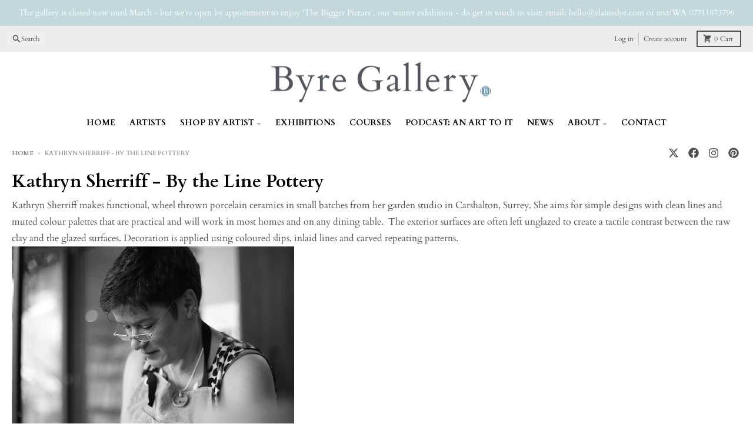

--- FILE ---
content_type: text/html; charset=utf-8
request_url: https://thebyregallery.co.uk/collections/kathryn-sherriff-by-the-line-pottery
body_size: 37120
content:
<!doctype html>
<html class="no-js"
  lang="en"
  dir="ltr"
  
>
  <head>
    <meta charset="utf-8">
    <meta http-equiv="X-UA-Compatible" content="IE=edge">
    <meta name="viewport" content="width=device-width,initial-scale=1">
    <meta name="theme-color" content="#209a9a">
    <link rel="canonical" href="https://thebyregallery.co.uk/collections/kathryn-sherriff-by-the-line-pottery"><link rel="preconnect" href="https://fonts.shopifycdn.com" crossorigin><script async crossorigin fetchpriority="high" src="/cdn/shopifycloud/importmap-polyfill/es-modules-shim.2.4.0.js"></script>
<script type="importmap">
{
  "imports": {
    "components/cart-agreement": "//thebyregallery.co.uk/cdn/shop/t/6/assets/cart-agreement.js?v=167239857181412162501762878834",
    "components/cart-discount": "//thebyregallery.co.uk/cdn/shop/t/6/assets/cart-discount.js?v=60197003633255347831762878834",
    "components/cart-drawer": "//thebyregallery.co.uk/cdn/shop/t/6/assets/cart-drawer.js?v=164129680141917736511762878834",
    "components/cart-drawer-items": "//thebyregallery.co.uk/cdn/shop/t/6/assets/cart-drawer-items.js?v=31327834629315868941762878834",
    "components/cart-items": "//thebyregallery.co.uk/cdn/shop/t/6/assets/cart-items.js?v=141966329682371576111762878834",
    "components/cart-note": "//thebyregallery.co.uk/cdn/shop/t/6/assets/cart-note.js?v=76200490911461506611762878834",
    "components/cart-notification": "//thebyregallery.co.uk/cdn/shop/t/6/assets/cart-notification.js?v=6558809016176608711762878834",
    "components/cart-remove-button": "//thebyregallery.co.uk/cdn/shop/t/6/assets/cart-remove-button.js?v=150604536884164798081762878834",
    "components/collection-drawer": "//thebyregallery.co.uk/cdn/shop/t/6/assets/collection-drawer.js?v=69589782914113840151762878834",
    "components/collection-slider-component": "//thebyregallery.co.uk/cdn/shop/t/6/assets/collection-slider-component.js?v=56446251419052591951762878834",
    "components/collection-sort": "//thebyregallery.co.uk/cdn/shop/t/6/assets/collection-sort.js?v=174564436997220731601762878834",
    "components/disclosure-form": "//thebyregallery.co.uk/cdn/shop/t/6/assets/disclosure-form.js?v=115418443930130959701762878834",
    "components/disclosure-item": "//thebyregallery.co.uk/cdn/shop/t/6/assets/disclosure-item.js?v=132517378937107280641762878834",
    "components/disclosure-menu": "//thebyregallery.co.uk/cdn/shop/t/6/assets/disclosure-menu.js?v=79763266821677663251762878834",
    "components/filter-button": "//thebyregallery.co.uk/cdn/shop/t/6/assets/filter-button.js?v=131073634174938851481762878834",
    "components/filter-remove": "//thebyregallery.co.uk/cdn/shop/t/6/assets/filter-remove.js?v=132919914925816435871762878834",
    "components/gift-card-recipient": "//thebyregallery.co.uk/cdn/shop/t/6/assets/gift-card-recipient.js?v=72568388049983170981762878834",
    "components/header-section": "//thebyregallery.co.uk/cdn/shop/t/6/assets/header-section.js?v=12638157308396073911762878834",
    "components/header-top-section": "//thebyregallery.co.uk/cdn/shop/t/6/assets/header-top-section.js?v=176990514786159330261762878834",
    "components/looks-item": "//thebyregallery.co.uk/cdn/shop/t/6/assets/looks-item.js?v=113148507884085047671762878834",
    "components/map-object": "//thebyregallery.co.uk/cdn/shop/t/6/assets/map-object.js?v=73586935793077694291762878834",
    "components/media-slideshow": "//thebyregallery.co.uk/cdn/shop/t/6/assets/media-slideshow.js?v=69405338222088241801762878834",
    "components/modal-predictive-search": "//thebyregallery.co.uk/cdn/shop/t/6/assets/modal-predictive-search.js?v=165015635035277537091762878834",
    "components/password-modal": "//thebyregallery.co.uk/cdn/shop/t/6/assets/password-modal.js?v=78560908955236035351762878834",
    "components/pickup-availability": "//thebyregallery.co.uk/cdn/shop/t/6/assets/pickup-availability.js?v=57859520205103608471762878834",
    "components/pickup-availability-drawer": "//thebyregallery.co.uk/cdn/shop/t/6/assets/pickup-availability-drawer.js?v=4554598758359931051762878834",
    "components/popup-modal": "//thebyregallery.co.uk/cdn/shop/t/6/assets/popup-modal.js?v=42297476681901863851762878834",
    "components/predictive-search": "//thebyregallery.co.uk/cdn/shop/t/6/assets/predictive-search.js?v=111461204983780658641762878834",
    "components/product-card": "//thebyregallery.co.uk/cdn/shop/t/6/assets/product-card.js?v=175910880441109325121762878834",
    "components/product-details-modal": "//thebyregallery.co.uk/cdn/shop/t/6/assets/product-details-modal.js?v=114762301379205809131762878834",
    "components/product-form": "//thebyregallery.co.uk/cdn/shop/t/6/assets/product-form.js?v=41284858857310940651762878834",
    "components/product-model": "//thebyregallery.co.uk/cdn/shop/t/6/assets/product-model.js?v=24093562005154662591762878834",
    "components/product-recommendations": "//thebyregallery.co.uk/cdn/shop/t/6/assets/product-recommendations.js?v=21901023896461974381762878834",
    "components/promo-section": "//thebyregallery.co.uk/cdn/shop/t/6/assets/promo-section.js?v=69263269702463381351762878834",
    "components/quantity-select": "//thebyregallery.co.uk/cdn/shop/t/6/assets/quantity-select.js?v=13464306760327721431762878834",
    "components/slideshow-component": "//thebyregallery.co.uk/cdn/shop/t/6/assets/slideshow-component.js?v=102328192735069646401762878834",
    "components/swatch-radios": "//thebyregallery.co.uk/cdn/shop/t/6/assets/swatch-radios.js?v=154797058231753460161762878834",
    "components/testimonials-component": "//thebyregallery.co.uk/cdn/shop/t/6/assets/testimonials-component.js?v=135369977917461195041762878834",
    "components/variant-radios": "//thebyregallery.co.uk/cdn/shop/t/6/assets/variant-radios.js?v=149392172188973618671762878835",
    "components/variant-selects": "//thebyregallery.co.uk/cdn/shop/t/6/assets/variant-selects.js?v=45570499390740831121762878835",
    "components/video-background": "//thebyregallery.co.uk/cdn/shop/t/6/assets/video-background.js?v=56955393699333596111762878835",
    "components/video-background-object": "//thebyregallery.co.uk/cdn/shop/t/6/assets/video-background-object.js?v=184236180322673200241762878835",
    "components/video-object": "//thebyregallery.co.uk/cdn/shop/t/6/assets/video-object.js?v=108130869544465210471762878835",
    "general/customers": "//thebyregallery.co.uk/cdn/shop/t/6/assets/customers.js?v=8832344143998240901762878834",
    "general/main": "//thebyregallery.co.uk/cdn/shop/t/6/assets/main.js?v=85229773731255931641762878834",
    "helpers/customer-address": "//thebyregallery.co.uk/cdn/shop/t/6/assets/customer-address.js?v=112364926177382173411762878834",
    "helpers/shopify-common": "//thebyregallery.co.uk/cdn/shop/t/6/assets/shopify-common.js?v=19821472356051728981762878834",
    "main/modulepreload-polyfill": "//thebyregallery.co.uk/cdn/shop/t/6/assets/modulepreload-polyfill.js?v=19377221807360828741762878834",
    "vendors/focus-trap.esm": "//thebyregallery.co.uk/cdn/shop/t/6/assets/focus-trap.esm.js?v=163201744122638342011762878834",
    "vendors/index.es": "//thebyregallery.co.uk/cdn/shop/t/6/assets/index.es.js?v=105942668975288713691762878834",
    "vendors/index.esm": "//thebyregallery.co.uk/cdn/shop/t/6/assets/index.esm.js?v=113878513784045422051762878834",
    "vendors/js.cookie": "//thebyregallery.co.uk/cdn/shop/t/6/assets/js.cookie.js?v=107371116917486734681762878834",
    "vendors/splide.esm": "//thebyregallery.co.uk/cdn/shop/t/6/assets/splide.esm.js?v=78394215576478640511762878834",
    "vendors/vidim": "//thebyregallery.co.uk/cdn/shop/t/6/assets/vidim.js?v=136103658296401598581762878835"
  }
}
</script><script>
  window.theme = {
    shopUrl: 'https://thebyregallery.co.uk',
    routes: {
      root_url: '/',
      account_url: '/account',
      account_login_url: '/account/login',
      account_logout_url: '/account/logout',
      account_recover_url: '/account/recover',
      account_register_url: '/account/register',
      account_addresses_url: '/account/addresses',
      collections_url: '/collections',
      all_products_collection_url: '/collections/all',
      search_url: '/search',
      cart_url: '/cart',
      cart_update_url: '/cart/update',
      cart_add_url: '/cart/add',
      cart_change_url: '/cart/change',
      cart_clear_url: '/cart/clear',
      product_recommendations_url: '/recommendations/products',
      predictive_search_url: '/search/suggest'
    },
    info: { name: 'District' },
    strings: {
      addToCart: `Add to cart`,
      preOrder: `Pre-Order`,
      soldOut: `Sold out`,
      unavailable: `Unavailable`,
      addressError: `Error looking up that address`,
      addressNoResults: `No results for that address`,
      addressQueryLimit: `You have exceeded the Google API usage limit. Consider upgrading to a <a href="https://developers.google.com/maps/premium/usage-limits">Premium Plan</a>.`,
      authError: `There was a problem authenticating your Google Maps account.`,
      unitPrice: `Unit price`,
      unitPriceSeparator: `per`,
      previous: `Previous slide`,
      next: `Next slide`,
    },
    cartStrings: {
      error: `There was an error while updating your cart. Please try again.`,
      quantityError: `You can only add [quantity] of this item to your cart.`,
      discountApplied: `Discount code applied`,
      discountRemoved: `Discount code removed`,
      discountAlreadyApplied: `Discount code is already applied`,
      discountInvalid: `Discount code is invalid or not applicable`,
      discountApplyError: `Unable to apply discount code`,
      discountRemoveError: `Unable to remove discount code`,
      discountApplyFailed: `Failed to apply discount`,
      discountRemoveFailed: `Failed to remove discount`,
    },
    accessiblityStrings: {
      giftCardRecipientExpanded: `Gift card recipient form expanded`,
      giftCardRecipientCollapsed: `Gift card recipient form collapsed`,
    },
    settings: {
      cartType: 'drawer'
    },
    pageType: `collection`,
    customer: false,
    moneyFormat: "£{{amount}}",
    ajaxCartEnable: true,
    cartData: {"note":null,"attributes":{},"original_total_price":0,"total_price":0,"total_discount":0,"total_weight":0.0,"item_count":0,"items":[],"requires_shipping":false,"currency":"GBP","items_subtotal_price":0,"cart_level_discount_applications":[],"checkout_charge_amount":0},
    mobileBreakpoint: 768,
    packages: [],
    market: "gb",
  };
  // Publish / Subscribe
  const PUB_SUB_EVENTS = {
    cartUpdate: 'cart-update',
    quantityUpdate: 'quantity-update',
    variantChange: 'variant-change',
    cartError: 'cart-error',
    sectionRefreshed: 'section-refreshed',
  };
  const SECTION_REFRESHED_RESOURCE_TYPE = {
    product: 'product'
  }
  let subscribers = {};

  function subscribe(eventName, callback) {
    if (subscribers[eventName] === undefined) {
      subscribers[eventName] = [];
    }

    subscribers[eventName] = [...subscribers[eventName], callback];

    return function unsubscribe() {
      subscribers[eventName] = subscribers[eventName].filter((cb) => {
        return cb !== callback;
      });
    };
  }

  function publish(eventName, data) {
    if (subscribers[eventName]) {
      subscribers[eventName].forEach((callback) => {
        callback(data);
      });
    }
  }
  document.documentElement.className = document.documentElement.className.replace('no-js', 'js');
</script>


  <script src="//thebyregallery.co.uk/cdn/shop/t/6/assets/main.js?v=85229773731255931641762878834" type="module" crossorigin="anonymous"></script>
  <link rel="modulepreload" href="//thebyregallery.co.uk/cdn/shop/t/6/assets/modulepreload-polyfill.js?v=19377221807360828741762878834" crossorigin="anonymous">

<title>Kathryn Sherriff - By the Line Pottery</title><meta name="description" content="Ceramist Kathryn Sherriff, By the Line Pottery, makes functional, wheel thrown porcelain ceramics in small batches from her garden studio in Surrey. Kathryn&#39;s work can often be seen in our Cornwall gallery, the Byre Gallery."><meta property="og:site_name" content="Byre Gallery">
<meta property="og:url" content="https://thebyregallery.co.uk/collections/kathryn-sherriff-by-the-line-pottery">
<meta property="og:title" content="Kathryn Sherriff - By the Line Pottery">
<meta property="og:type" content="product.group">
<meta property="og:description" content="Ceramist Kathryn Sherriff, By the Line Pottery, makes functional, wheel thrown porcelain ceramics in small batches from her garden studio in Surrey. Kathryn&#39;s work can often be seen in our Cornwall gallery, the Byre Gallery."><meta property="og:image" content="http://thebyregallery.co.uk/cdn/shop/collections/KS-NOV16-900px-72dpi-109.jpg?v=1674498022">
  <meta property="og:image:secure_url" content="https://thebyregallery.co.uk/cdn/shop/collections/KS-NOV16-900px-72dpi-109.jpg?v=1674498022">
  <meta property="og:image:width" content="900">
  <meta property="og:image:height" content="900"><meta name="twitter:card" content="summary_large_image">
<meta name="twitter:title" content="Kathryn Sherriff - By the Line Pottery">
<meta name="twitter:description" content="Ceramist Kathryn Sherriff, By the Line Pottery, makes functional, wheel thrown porcelain ceramics in small batches from her garden studio in Surrey. Kathryn&#39;s work can often be seen in our Cornwall gallery, the Byre Gallery.">
<script>window.performance && window.performance.mark && window.performance.mark('shopify.content_for_header.start');</script><meta id="shopify-digital-wallet" name="shopify-digital-wallet" content="/53127282872/digital_wallets/dialog">
<meta name="shopify-checkout-api-token" content="b142c0bd5fa0fbb70292910508bfa156">
<meta id="in-context-paypal-metadata" data-shop-id="53127282872" data-venmo-supported="false" data-environment="production" data-locale="en_US" data-paypal-v4="true" data-currency="GBP">
<link rel="alternate" type="application/atom+xml" title="Feed" href="/collections/kathryn-sherriff-by-the-line-pottery.atom" />
<link rel="next" href="/collections/kathryn-sherriff-by-the-line-pottery?page=2">
<link rel="alternate" type="application/json+oembed" href="https://thebyregallery.co.uk/collections/kathryn-sherriff-by-the-line-pottery.oembed">
<script async="async" src="/checkouts/internal/preloads.js?locale=en-GB"></script>
<link rel="preconnect" href="https://shop.app" crossorigin="anonymous">
<script async="async" src="https://shop.app/checkouts/internal/preloads.js?locale=en-GB&shop_id=53127282872" crossorigin="anonymous"></script>
<script id="apple-pay-shop-capabilities" type="application/json">{"shopId":53127282872,"countryCode":"GB","currencyCode":"GBP","merchantCapabilities":["supports3DS"],"merchantId":"gid:\/\/shopify\/Shop\/53127282872","merchantName":"Byre Gallery","requiredBillingContactFields":["postalAddress","email","phone"],"requiredShippingContactFields":["postalAddress","email","phone"],"shippingType":"shipping","supportedNetworks":["visa","maestro","masterCard","amex","discover","elo"],"total":{"type":"pending","label":"Byre Gallery","amount":"1.00"},"shopifyPaymentsEnabled":true,"supportsSubscriptions":true}</script>
<script id="shopify-features" type="application/json">{"accessToken":"b142c0bd5fa0fbb70292910508bfa156","betas":["rich-media-storefront-analytics"],"domain":"thebyregallery.co.uk","predictiveSearch":true,"shopId":53127282872,"locale":"en"}</script>
<script>var Shopify = Shopify || {};
Shopify.shop = "byregallery.myshopify.com";
Shopify.locale = "en";
Shopify.currency = {"active":"GBP","rate":"1.0"};
Shopify.country = "GB";
Shopify.theme = {"name":"Updated copy of District 2.0","id":182376366465,"schema_name":"District","schema_version":"7.1.0","theme_store_id":735,"role":"main"};
Shopify.theme.handle = "null";
Shopify.theme.style = {"id":null,"handle":null};
Shopify.cdnHost = "thebyregallery.co.uk/cdn";
Shopify.routes = Shopify.routes || {};
Shopify.routes.root = "/";</script>
<script type="module">!function(o){(o.Shopify=o.Shopify||{}).modules=!0}(window);</script>
<script>!function(o){function n(){var o=[];function n(){o.push(Array.prototype.slice.apply(arguments))}return n.q=o,n}var t=o.Shopify=o.Shopify||{};t.loadFeatures=n(),t.autoloadFeatures=n()}(window);</script>
<script>
  window.ShopifyPay = window.ShopifyPay || {};
  window.ShopifyPay.apiHost = "shop.app\/pay";
  window.ShopifyPay.redirectState = null;
</script>
<script id="shop-js-analytics" type="application/json">{"pageType":"collection"}</script>
<script defer="defer" async type="module" src="//thebyregallery.co.uk/cdn/shopifycloud/shop-js/modules/v2/client.init-shop-cart-sync_BT-GjEfc.en.esm.js"></script>
<script defer="defer" async type="module" src="//thebyregallery.co.uk/cdn/shopifycloud/shop-js/modules/v2/chunk.common_D58fp_Oc.esm.js"></script>
<script defer="defer" async type="module" src="//thebyregallery.co.uk/cdn/shopifycloud/shop-js/modules/v2/chunk.modal_xMitdFEc.esm.js"></script>
<script type="module">
  await import("//thebyregallery.co.uk/cdn/shopifycloud/shop-js/modules/v2/client.init-shop-cart-sync_BT-GjEfc.en.esm.js");
await import("//thebyregallery.co.uk/cdn/shopifycloud/shop-js/modules/v2/chunk.common_D58fp_Oc.esm.js");
await import("//thebyregallery.co.uk/cdn/shopifycloud/shop-js/modules/v2/chunk.modal_xMitdFEc.esm.js");

  window.Shopify.SignInWithShop?.initShopCartSync?.({"fedCMEnabled":true,"windoidEnabled":true});

</script>
<script>
  window.Shopify = window.Shopify || {};
  if (!window.Shopify.featureAssets) window.Shopify.featureAssets = {};
  window.Shopify.featureAssets['shop-js'] = {"shop-cart-sync":["modules/v2/client.shop-cart-sync_DZOKe7Ll.en.esm.js","modules/v2/chunk.common_D58fp_Oc.esm.js","modules/v2/chunk.modal_xMitdFEc.esm.js"],"init-fed-cm":["modules/v2/client.init-fed-cm_B6oLuCjv.en.esm.js","modules/v2/chunk.common_D58fp_Oc.esm.js","modules/v2/chunk.modal_xMitdFEc.esm.js"],"shop-cash-offers":["modules/v2/client.shop-cash-offers_D2sdYoxE.en.esm.js","modules/v2/chunk.common_D58fp_Oc.esm.js","modules/v2/chunk.modal_xMitdFEc.esm.js"],"shop-login-button":["modules/v2/client.shop-login-button_QeVjl5Y3.en.esm.js","modules/v2/chunk.common_D58fp_Oc.esm.js","modules/v2/chunk.modal_xMitdFEc.esm.js"],"pay-button":["modules/v2/client.pay-button_DXTOsIq6.en.esm.js","modules/v2/chunk.common_D58fp_Oc.esm.js","modules/v2/chunk.modal_xMitdFEc.esm.js"],"shop-button":["modules/v2/client.shop-button_DQZHx9pm.en.esm.js","modules/v2/chunk.common_D58fp_Oc.esm.js","modules/v2/chunk.modal_xMitdFEc.esm.js"],"avatar":["modules/v2/client.avatar_BTnouDA3.en.esm.js"],"init-windoid":["modules/v2/client.init-windoid_CR1B-cfM.en.esm.js","modules/v2/chunk.common_D58fp_Oc.esm.js","modules/v2/chunk.modal_xMitdFEc.esm.js"],"init-shop-for-new-customer-accounts":["modules/v2/client.init-shop-for-new-customer-accounts_C_vY_xzh.en.esm.js","modules/v2/client.shop-login-button_QeVjl5Y3.en.esm.js","modules/v2/chunk.common_D58fp_Oc.esm.js","modules/v2/chunk.modal_xMitdFEc.esm.js"],"init-shop-email-lookup-coordinator":["modules/v2/client.init-shop-email-lookup-coordinator_BI7n9ZSv.en.esm.js","modules/v2/chunk.common_D58fp_Oc.esm.js","modules/v2/chunk.modal_xMitdFEc.esm.js"],"init-shop-cart-sync":["modules/v2/client.init-shop-cart-sync_BT-GjEfc.en.esm.js","modules/v2/chunk.common_D58fp_Oc.esm.js","modules/v2/chunk.modal_xMitdFEc.esm.js"],"shop-toast-manager":["modules/v2/client.shop-toast-manager_DiYdP3xc.en.esm.js","modules/v2/chunk.common_D58fp_Oc.esm.js","modules/v2/chunk.modal_xMitdFEc.esm.js"],"init-customer-accounts":["modules/v2/client.init-customer-accounts_D9ZNqS-Q.en.esm.js","modules/v2/client.shop-login-button_QeVjl5Y3.en.esm.js","modules/v2/chunk.common_D58fp_Oc.esm.js","modules/v2/chunk.modal_xMitdFEc.esm.js"],"init-customer-accounts-sign-up":["modules/v2/client.init-customer-accounts-sign-up_iGw4briv.en.esm.js","modules/v2/client.shop-login-button_QeVjl5Y3.en.esm.js","modules/v2/chunk.common_D58fp_Oc.esm.js","modules/v2/chunk.modal_xMitdFEc.esm.js"],"shop-follow-button":["modules/v2/client.shop-follow-button_CqMgW2wH.en.esm.js","modules/v2/chunk.common_D58fp_Oc.esm.js","modules/v2/chunk.modal_xMitdFEc.esm.js"],"checkout-modal":["modules/v2/client.checkout-modal_xHeaAweL.en.esm.js","modules/v2/chunk.common_D58fp_Oc.esm.js","modules/v2/chunk.modal_xMitdFEc.esm.js"],"shop-login":["modules/v2/client.shop-login_D91U-Q7h.en.esm.js","modules/v2/chunk.common_D58fp_Oc.esm.js","modules/v2/chunk.modal_xMitdFEc.esm.js"],"lead-capture":["modules/v2/client.lead-capture_BJmE1dJe.en.esm.js","modules/v2/chunk.common_D58fp_Oc.esm.js","modules/v2/chunk.modal_xMitdFEc.esm.js"],"payment-terms":["modules/v2/client.payment-terms_Ci9AEqFq.en.esm.js","modules/v2/chunk.common_D58fp_Oc.esm.js","modules/v2/chunk.modal_xMitdFEc.esm.js"]};
</script>
<script>(function() {
  var isLoaded = false;
  function asyncLoad() {
    if (isLoaded) return;
    isLoaded = true;
    var urls = ["https:\/\/chimpstatic.com\/mcjs-connected\/js\/users\/593acc8616b5b36588b7dc010\/86ac32b15b8bd75c45524d12a.js?shop=byregallery.myshopify.com","https:\/\/instafeed.nfcube.com\/cdn\/c23d515990d72bb3a200536eea3b1523.js?shop=byregallery.myshopify.com"];
    for (var i = 0; i < urls.length; i++) {
      var s = document.createElement('script');
      s.type = 'text/javascript';
      s.async = true;
      s.src = urls[i];
      var x = document.getElementsByTagName('script')[0];
      x.parentNode.insertBefore(s, x);
    }
  };
  if(window.attachEvent) {
    window.attachEvent('onload', asyncLoad);
  } else {
    window.addEventListener('load', asyncLoad, false);
  }
})();</script>
<script id="__st">var __st={"a":53127282872,"offset":0,"reqid":"28f867a6-1bb6-459f-8993-d4f2a998bc03-1769348195","pageurl":"thebyregallery.co.uk\/collections\/kathryn-sherriff-by-the-line-pottery","u":"3f3c64154856","p":"collection","rtyp":"collection","rid":262628769976};</script>
<script>window.ShopifyPaypalV4VisibilityTracking = true;</script>
<script id="captcha-bootstrap">!function(){'use strict';const t='contact',e='account',n='new_comment',o=[[t,t],['blogs',n],['comments',n],[t,'customer']],c=[[e,'customer_login'],[e,'guest_login'],[e,'recover_customer_password'],[e,'create_customer']],r=t=>t.map((([t,e])=>`form[action*='/${t}']:not([data-nocaptcha='true']) input[name='form_type'][value='${e}']`)).join(','),a=t=>()=>t?[...document.querySelectorAll(t)].map((t=>t.form)):[];function s(){const t=[...o],e=r(t);return a(e)}const i='password',u='form_key',d=['recaptcha-v3-token','g-recaptcha-response','h-captcha-response',i],f=()=>{try{return window.sessionStorage}catch{return}},m='__shopify_v',_=t=>t.elements[u];function p(t,e,n=!1){try{const o=window.sessionStorage,c=JSON.parse(o.getItem(e)),{data:r}=function(t){const{data:e,action:n}=t;return t[m]||n?{data:e,action:n}:{data:t,action:n}}(c);for(const[e,n]of Object.entries(r))t.elements[e]&&(t.elements[e].value=n);n&&o.removeItem(e)}catch(o){console.error('form repopulation failed',{error:o})}}const l='form_type',E='cptcha';function T(t){t.dataset[E]=!0}const w=window,h=w.document,L='Shopify',v='ce_forms',y='captcha';let A=!1;((t,e)=>{const n=(g='f06e6c50-85a8-45c8-87d0-21a2b65856fe',I='https://cdn.shopify.com/shopifycloud/storefront-forms-hcaptcha/ce_storefront_forms_captcha_hcaptcha.v1.5.2.iife.js',D={infoText:'Protected by hCaptcha',privacyText:'Privacy',termsText:'Terms'},(t,e,n)=>{const o=w[L][v],c=o.bindForm;if(c)return c(t,g,e,D).then(n);var r;o.q.push([[t,g,e,D],n]),r=I,A||(h.body.append(Object.assign(h.createElement('script'),{id:'captcha-provider',async:!0,src:r})),A=!0)});var g,I,D;w[L]=w[L]||{},w[L][v]=w[L][v]||{},w[L][v].q=[],w[L][y]=w[L][y]||{},w[L][y].protect=function(t,e){n(t,void 0,e),T(t)},Object.freeze(w[L][y]),function(t,e,n,w,h,L){const[v,y,A,g]=function(t,e,n){const i=e?o:[],u=t?c:[],d=[...i,...u],f=r(d),m=r(i),_=r(d.filter((([t,e])=>n.includes(e))));return[a(f),a(m),a(_),s()]}(w,h,L),I=t=>{const e=t.target;return e instanceof HTMLFormElement?e:e&&e.form},D=t=>v().includes(t);t.addEventListener('submit',(t=>{const e=I(t);if(!e)return;const n=D(e)&&!e.dataset.hcaptchaBound&&!e.dataset.recaptchaBound,o=_(e),c=g().includes(e)&&(!o||!o.value);(n||c)&&t.preventDefault(),c&&!n&&(function(t){try{if(!f())return;!function(t){const e=f();if(!e)return;const n=_(t);if(!n)return;const o=n.value;o&&e.removeItem(o)}(t);const e=Array.from(Array(32),(()=>Math.random().toString(36)[2])).join('');!function(t,e){_(t)||t.append(Object.assign(document.createElement('input'),{type:'hidden',name:u})),t.elements[u].value=e}(t,e),function(t,e){const n=f();if(!n)return;const o=[...t.querySelectorAll(`input[type='${i}']`)].map((({name:t})=>t)),c=[...d,...o],r={};for(const[a,s]of new FormData(t).entries())c.includes(a)||(r[a]=s);n.setItem(e,JSON.stringify({[m]:1,action:t.action,data:r}))}(t,e)}catch(e){console.error('failed to persist form',e)}}(e),e.submit())}));const S=(t,e)=>{t&&!t.dataset[E]&&(n(t,e.some((e=>e===t))),T(t))};for(const o of['focusin','change'])t.addEventListener(o,(t=>{const e=I(t);D(e)&&S(e,y())}));const B=e.get('form_key'),M=e.get(l),P=B&&M;t.addEventListener('DOMContentLoaded',(()=>{const t=y();if(P)for(const e of t)e.elements[l].value===M&&p(e,B);[...new Set([...A(),...v().filter((t=>'true'===t.dataset.shopifyCaptcha))])].forEach((e=>S(e,t)))}))}(h,new URLSearchParams(w.location.search),n,t,e,['guest_login'])})(!0,!0)}();</script>
<script integrity="sha256-4kQ18oKyAcykRKYeNunJcIwy7WH5gtpwJnB7kiuLZ1E=" data-source-attribution="shopify.loadfeatures" defer="defer" src="//thebyregallery.co.uk/cdn/shopifycloud/storefront/assets/storefront/load_feature-a0a9edcb.js" crossorigin="anonymous"></script>
<script crossorigin="anonymous" defer="defer" src="//thebyregallery.co.uk/cdn/shopifycloud/storefront/assets/shopify_pay/storefront-65b4c6d7.js?v=20250812"></script>
<script data-source-attribution="shopify.dynamic_checkout.dynamic.init">var Shopify=Shopify||{};Shopify.PaymentButton=Shopify.PaymentButton||{isStorefrontPortableWallets:!0,init:function(){window.Shopify.PaymentButton.init=function(){};var t=document.createElement("script");t.src="https://thebyregallery.co.uk/cdn/shopifycloud/portable-wallets/latest/portable-wallets.en.js",t.type="module",document.head.appendChild(t)}};
</script>
<script data-source-attribution="shopify.dynamic_checkout.buyer_consent">
  function portableWalletsHideBuyerConsent(e){var t=document.getElementById("shopify-buyer-consent"),n=document.getElementById("shopify-subscription-policy-button");t&&n&&(t.classList.add("hidden"),t.setAttribute("aria-hidden","true"),n.removeEventListener("click",e))}function portableWalletsShowBuyerConsent(e){var t=document.getElementById("shopify-buyer-consent"),n=document.getElementById("shopify-subscription-policy-button");t&&n&&(t.classList.remove("hidden"),t.removeAttribute("aria-hidden"),n.addEventListener("click",e))}window.Shopify?.PaymentButton&&(window.Shopify.PaymentButton.hideBuyerConsent=portableWalletsHideBuyerConsent,window.Shopify.PaymentButton.showBuyerConsent=portableWalletsShowBuyerConsent);
</script>
<script data-source-attribution="shopify.dynamic_checkout.cart.bootstrap">document.addEventListener("DOMContentLoaded",(function(){function t(){return document.querySelector("shopify-accelerated-checkout-cart, shopify-accelerated-checkout")}if(t())Shopify.PaymentButton.init();else{new MutationObserver((function(e,n){t()&&(Shopify.PaymentButton.init(),n.disconnect())})).observe(document.body,{childList:!0,subtree:!0})}}));
</script>
<link id="shopify-accelerated-checkout-styles" rel="stylesheet" media="screen" href="https://thebyregallery.co.uk/cdn/shopifycloud/portable-wallets/latest/accelerated-checkout-backwards-compat.css" crossorigin="anonymous">
<style id="shopify-accelerated-checkout-cart">
        #shopify-buyer-consent {
  margin-top: 1em;
  display: inline-block;
  width: 100%;
}

#shopify-buyer-consent.hidden {
  display: none;
}

#shopify-subscription-policy-button {
  background: none;
  border: none;
  padding: 0;
  text-decoration: underline;
  font-size: inherit;
  cursor: pointer;
}

#shopify-subscription-policy-button::before {
  box-shadow: none;
}

      </style>

<script>window.performance && window.performance.mark && window.performance.mark('shopify.content_for_header.end');</script>
<style data-shopify>
@font-face {
  font-family: Cardo;
  font-weight: 400;
  font-style: normal;
  font-display: swap;
  src: url("//thebyregallery.co.uk/cdn/fonts/cardo/cardo_n4.8d7bdd0369840597cbb62dc8a447619701d8d34a.woff2") format("woff2"),
       url("//thebyregallery.co.uk/cdn/fonts/cardo/cardo_n4.23b63d1eff80cb5da813c4cccb6427058253ce24.woff") format("woff");
}
@font-face {
  font-family: Cardo;
  font-weight: 700;
  font-style: normal;
  font-display: swap;
  src: url("//thebyregallery.co.uk/cdn/fonts/cardo/cardo_n7.d1764502b55968f897125797ed59f6abd5dc8593.woff2") format("woff2"),
       url("//thebyregallery.co.uk/cdn/fonts/cardo/cardo_n7.b5d64d4147ade913d679fed9918dc44cbe8121d2.woff") format("woff");
}
@font-face {
  font-family: Cardo;
  font-weight: 400;
  font-style: italic;
  font-display: swap;
  src: url("//thebyregallery.co.uk/cdn/fonts/cardo/cardo_i4.0e32d2e32a36e77888e9a063b238f6034ace33a8.woff2") format("woff2"),
       url("//thebyregallery.co.uk/cdn/fonts/cardo/cardo_i4.40eb4278c959c5ae2eecf636849faa186b42d298.woff") format("woff");
}
@font-face {
  font-family: Cardo;
  font-weight: 700;
  font-style: normal;
  font-display: swap;
  src: url("//thebyregallery.co.uk/cdn/fonts/cardo/cardo_n7.d1764502b55968f897125797ed59f6abd5dc8593.woff2") format("woff2"),
       url("//thebyregallery.co.uk/cdn/fonts/cardo/cardo_n7.b5d64d4147ade913d679fed9918dc44cbe8121d2.woff") format("woff");
}
@font-face {
  font-family: Cardo;
  font-weight: 400;
  font-style: normal;
  font-display: swap;
  src: url("//thebyregallery.co.uk/cdn/fonts/cardo/cardo_n4.8d7bdd0369840597cbb62dc8a447619701d8d34a.woff2") format("woff2"),
       url("//thebyregallery.co.uk/cdn/fonts/cardo/cardo_n4.23b63d1eff80cb5da813c4cccb6427058253ce24.woff") format("woff");
}
@font-face {
  font-family: Cardo;
  font-weight: 700;
  font-style: normal;
  font-display: swap;
  src: url("//thebyregallery.co.uk/cdn/fonts/cardo/cardo_n7.d1764502b55968f897125797ed59f6abd5dc8593.woff2") format("woff2"),
       url("//thebyregallery.co.uk/cdn/fonts/cardo/cardo_n7.b5d64d4147ade913d679fed9918dc44cbe8121d2.woff") format("woff");
}
:root {
    --base-font-size: 16px;
    --body-font-family: Cardo, serif;
    --heading-font-family: Cardo, serif;
    --navigation-font-family: Cardo, serif;
    --body-style: normal;
    --body-weight: 400;
    --body-weight-bolder: 700;
    --heading-style: normal;
    --heading-weight: 700;
    --heading-weight-bolder: 700;
    --heading-capitalize: none;
    --navigation-style: normal;
    --navigation-weight: 400;
    --navigation-weight-bolder: 700;--primary-text-color: #4f4f4f;
    --primary-title-color: #000000;
    --primary-accent-color: #209a9a;
    --primary-accent-color-80: rgba(32, 154, 154, 0.8);
    --primary-accent-text-color: #ffffff;
    --primary-background-color: #ffffff;
    --primary-background-color-75: rgba(255, 255, 255, 0.8);
    --primary-secondary-background-color: #f8f8f8;
    --primary-secondary-background-color-50: #fcfcfc;
    --primary-section-border-color: #ededed;
    --primary-text-color-05: #f6f6f6;
    --primary-text-color-10: #ededed;
    --primary-text-color-20: #dcdcdc;
    --primary-text-color-30: #cacaca;
    --primary-text-color-40: #b9b9b9;
    --primary-text-color-50: #a7a7a7;
    --primary-text-color-60: #959595;
    --primary-text-color-70: #848484;
    --primary-text-color-80: #727272;
    --primary-text-color-90: #616161;
    --section-text-color: #4f4f4f;
    --section-text-color-75: rgba(79, 79, 79, 0.75);
    --section-text-color-50: rgba(79, 79, 79, 0.5);
    --section-title-color: #000000;
    --section-accent-color: #209a9a;
    --section-accent-text-color: #ffffff;
    --section-accent-hover-color: #1c8585;
    --section-overlay-color: transparent;
    --section-overlay-hover-color: transparent;
    --section-background-color: #ffffff; 
    --section-primary-border-color: #4f4f4f;
    --modal-background-color: #000000;--max-width-screen: 1280px;
    --max-width-header: 1280px;
    --spacing-section: 4rem;
    --spacing-section-half: 2rem;
    --spacing-rail: 1.25rem;
    --text-align-section: center;--swiper-theme-color: #209a9a;
    --duration-default: 200ms;
    --tw-ring-inset: ;
    --tw-blur: ;
    --tw-brightness: ;
    --tw-contrast: ;
    --tw-grayscale: ;
    --tw-hue-rotate: ;
    --tw-invert: ;
    --tw-saturate: ;
    --tw-sepia: ;
    --tw-drop-shadow: ;
    --tw-filter: var(--tw-blur) var(--tw-brightness) var(--tw-contrast) var(--tw-grayscale) var(--tw-hue-rotate) var(--tw-invert) var(--tw-saturate) var(--tw-sepia) var(--tw-drop-shadow);

    --shopify-accelerated-checkout-button-block-size: 46px;
    --shopify-accelerated-checkout-inline-alignment: end;
  }
</style>


  <link href="//thebyregallery.co.uk/cdn/shop/t/6/assets/main-style.css?v=134705298911258947541762878834" rel="stylesheet" type="text/css" media="all" />


<link rel="preload" as="font" href="//thebyregallery.co.uk/cdn/fonts/cardo/cardo_n4.8d7bdd0369840597cbb62dc8a447619701d8d34a.woff2" type="font/woff2" crossorigin><link rel="preload" as="font" href="//thebyregallery.co.uk/cdn/fonts/cardo/cardo_n7.d1764502b55968f897125797ed59f6abd5dc8593.woff2" type="font/woff2" crossorigin><link rel="preload" as="font" href="//thebyregallery.co.uk/cdn/fonts/cardo/cardo_n4.8d7bdd0369840597cbb62dc8a447619701d8d34a.woff2" type="font/woff2" crossorigin>
  <link href="https://monorail-edge.shopifysvc.com" rel="dns-prefetch">
<script>(function(){if ("sendBeacon" in navigator && "performance" in window) {try {var session_token_from_headers = performance.getEntriesByType('navigation')[0].serverTiming.find(x => x.name == '_s').description;} catch {var session_token_from_headers = undefined;}var session_cookie_matches = document.cookie.match(/_shopify_s=([^;]*)/);var session_token_from_cookie = session_cookie_matches && session_cookie_matches.length === 2 ? session_cookie_matches[1] : "";var session_token = session_token_from_headers || session_token_from_cookie || "";function handle_abandonment_event(e) {var entries = performance.getEntries().filter(function(entry) {return /monorail-edge.shopifysvc.com/.test(entry.name);});if (!window.abandonment_tracked && entries.length === 0) {window.abandonment_tracked = true;var currentMs = Date.now();var navigation_start = performance.timing.navigationStart;var payload = {shop_id: 53127282872,url: window.location.href,navigation_start,duration: currentMs - navigation_start,session_token,page_type: "collection"};window.navigator.sendBeacon("https://monorail-edge.shopifysvc.com/v1/produce", JSON.stringify({schema_id: "online_store_buyer_site_abandonment/1.1",payload: payload,metadata: {event_created_at_ms: currentMs,event_sent_at_ms: currentMs}}));}}window.addEventListener('pagehide', handle_abandonment_event);}}());</script>
<script id="web-pixels-manager-setup">(function e(e,d,r,n,o){if(void 0===o&&(o={}),!Boolean(null===(a=null===(i=window.Shopify)||void 0===i?void 0:i.analytics)||void 0===a?void 0:a.replayQueue)){var i,a;window.Shopify=window.Shopify||{};var t=window.Shopify;t.analytics=t.analytics||{};var s=t.analytics;s.replayQueue=[],s.publish=function(e,d,r){return s.replayQueue.push([e,d,r]),!0};try{self.performance.mark("wpm:start")}catch(e){}var l=function(){var e={modern:/Edge?\/(1{2}[4-9]|1[2-9]\d|[2-9]\d{2}|\d{4,})\.\d+(\.\d+|)|Firefox\/(1{2}[4-9]|1[2-9]\d|[2-9]\d{2}|\d{4,})\.\d+(\.\d+|)|Chrom(ium|e)\/(9{2}|\d{3,})\.\d+(\.\d+|)|(Maci|X1{2}).+ Version\/(15\.\d+|(1[6-9]|[2-9]\d|\d{3,})\.\d+)([,.]\d+|)( \(\w+\)|)( Mobile\/\w+|) Safari\/|Chrome.+OPR\/(9{2}|\d{3,})\.\d+\.\d+|(CPU[ +]OS|iPhone[ +]OS|CPU[ +]iPhone|CPU IPhone OS|CPU iPad OS)[ +]+(15[._]\d+|(1[6-9]|[2-9]\d|\d{3,})[._]\d+)([._]\d+|)|Android:?[ /-](13[3-9]|1[4-9]\d|[2-9]\d{2}|\d{4,})(\.\d+|)(\.\d+|)|Android.+Firefox\/(13[5-9]|1[4-9]\d|[2-9]\d{2}|\d{4,})\.\d+(\.\d+|)|Android.+Chrom(ium|e)\/(13[3-9]|1[4-9]\d|[2-9]\d{2}|\d{4,})\.\d+(\.\d+|)|SamsungBrowser\/([2-9]\d|\d{3,})\.\d+/,legacy:/Edge?\/(1[6-9]|[2-9]\d|\d{3,})\.\d+(\.\d+|)|Firefox\/(5[4-9]|[6-9]\d|\d{3,})\.\d+(\.\d+|)|Chrom(ium|e)\/(5[1-9]|[6-9]\d|\d{3,})\.\d+(\.\d+|)([\d.]+$|.*Safari\/(?![\d.]+ Edge\/[\d.]+$))|(Maci|X1{2}).+ Version\/(10\.\d+|(1[1-9]|[2-9]\d|\d{3,})\.\d+)([,.]\d+|)( \(\w+\)|)( Mobile\/\w+|) Safari\/|Chrome.+OPR\/(3[89]|[4-9]\d|\d{3,})\.\d+\.\d+|(CPU[ +]OS|iPhone[ +]OS|CPU[ +]iPhone|CPU IPhone OS|CPU iPad OS)[ +]+(10[._]\d+|(1[1-9]|[2-9]\d|\d{3,})[._]\d+)([._]\d+|)|Android:?[ /-](13[3-9]|1[4-9]\d|[2-9]\d{2}|\d{4,})(\.\d+|)(\.\d+|)|Mobile Safari.+OPR\/([89]\d|\d{3,})\.\d+\.\d+|Android.+Firefox\/(13[5-9]|1[4-9]\d|[2-9]\d{2}|\d{4,})\.\d+(\.\d+|)|Android.+Chrom(ium|e)\/(13[3-9]|1[4-9]\d|[2-9]\d{2}|\d{4,})\.\d+(\.\d+|)|Android.+(UC? ?Browser|UCWEB|U3)[ /]?(15\.([5-9]|\d{2,})|(1[6-9]|[2-9]\d|\d{3,})\.\d+)\.\d+|SamsungBrowser\/(5\.\d+|([6-9]|\d{2,})\.\d+)|Android.+MQ{2}Browser\/(14(\.(9|\d{2,})|)|(1[5-9]|[2-9]\d|\d{3,})(\.\d+|))(\.\d+|)|K[Aa][Ii]OS\/(3\.\d+|([4-9]|\d{2,})\.\d+)(\.\d+|)/},d=e.modern,r=e.legacy,n=navigator.userAgent;return n.match(d)?"modern":n.match(r)?"legacy":"unknown"}(),u="modern"===l?"modern":"legacy",c=(null!=n?n:{modern:"",legacy:""})[u],f=function(e){return[e.baseUrl,"/wpm","/b",e.hashVersion,"modern"===e.buildTarget?"m":"l",".js"].join("")}({baseUrl:d,hashVersion:r,buildTarget:u}),m=function(e){var d=e.version,r=e.bundleTarget,n=e.surface,o=e.pageUrl,i=e.monorailEndpoint;return{emit:function(e){var a=e.status,t=e.errorMsg,s=(new Date).getTime(),l=JSON.stringify({metadata:{event_sent_at_ms:s},events:[{schema_id:"web_pixels_manager_load/3.1",payload:{version:d,bundle_target:r,page_url:o,status:a,surface:n,error_msg:t},metadata:{event_created_at_ms:s}}]});if(!i)return console&&console.warn&&console.warn("[Web Pixels Manager] No Monorail endpoint provided, skipping logging."),!1;try{return self.navigator.sendBeacon.bind(self.navigator)(i,l)}catch(e){}var u=new XMLHttpRequest;try{return u.open("POST",i,!0),u.setRequestHeader("Content-Type","text/plain"),u.send(l),!0}catch(e){return console&&console.warn&&console.warn("[Web Pixels Manager] Got an unhandled error while logging to Monorail."),!1}}}}({version:r,bundleTarget:l,surface:e.surface,pageUrl:self.location.href,monorailEndpoint:e.monorailEndpoint});try{o.browserTarget=l,function(e){var d=e.src,r=e.async,n=void 0===r||r,o=e.onload,i=e.onerror,a=e.sri,t=e.scriptDataAttributes,s=void 0===t?{}:t,l=document.createElement("script"),u=document.querySelector("head"),c=document.querySelector("body");if(l.async=n,l.src=d,a&&(l.integrity=a,l.crossOrigin="anonymous"),s)for(var f in s)if(Object.prototype.hasOwnProperty.call(s,f))try{l.dataset[f]=s[f]}catch(e){}if(o&&l.addEventListener("load",o),i&&l.addEventListener("error",i),u)u.appendChild(l);else{if(!c)throw new Error("Did not find a head or body element to append the script");c.appendChild(l)}}({src:f,async:!0,onload:function(){if(!function(){var e,d;return Boolean(null===(d=null===(e=window.Shopify)||void 0===e?void 0:e.analytics)||void 0===d?void 0:d.initialized)}()){var d=window.webPixelsManager.init(e)||void 0;if(d){var r=window.Shopify.analytics;r.replayQueue.forEach((function(e){var r=e[0],n=e[1],o=e[2];d.publishCustomEvent(r,n,o)})),r.replayQueue=[],r.publish=d.publishCustomEvent,r.visitor=d.visitor,r.initialized=!0}}},onerror:function(){return m.emit({status:"failed",errorMsg:"".concat(f," has failed to load")})},sri:function(e){var d=/^sha384-[A-Za-z0-9+/=]+$/;return"string"==typeof e&&d.test(e)}(c)?c:"",scriptDataAttributes:o}),m.emit({status:"loading"})}catch(e){m.emit({status:"failed",errorMsg:(null==e?void 0:e.message)||"Unknown error"})}}})({shopId: 53127282872,storefrontBaseUrl: "https://thebyregallery.co.uk",extensionsBaseUrl: "https://extensions.shopifycdn.com/cdn/shopifycloud/web-pixels-manager",monorailEndpoint: "https://monorail-edge.shopifysvc.com/unstable/produce_batch",surface: "storefront-renderer",enabledBetaFlags: ["2dca8a86"],webPixelsConfigList: [{"id":"134873309","configuration":"{\"pixel_id\":\"950294075446598\",\"pixel_type\":\"facebook_pixel\",\"metaapp_system_user_token\":\"-\"}","eventPayloadVersion":"v1","runtimeContext":"OPEN","scriptVersion":"ca16bc87fe92b6042fbaa3acc2fbdaa6","type":"APP","apiClientId":2329312,"privacyPurposes":["ANALYTICS","MARKETING","SALE_OF_DATA"],"dataSharingAdjustments":{"protectedCustomerApprovalScopes":["read_customer_address","read_customer_email","read_customer_name","read_customer_personal_data","read_customer_phone"]}},{"id":"69370077","configuration":"{\"tagID\":\"2614191510555\"}","eventPayloadVersion":"v1","runtimeContext":"STRICT","scriptVersion":"18031546ee651571ed29edbe71a3550b","type":"APP","apiClientId":3009811,"privacyPurposes":["ANALYTICS","MARKETING","SALE_OF_DATA"],"dataSharingAdjustments":{"protectedCustomerApprovalScopes":["read_customer_address","read_customer_email","read_customer_name","read_customer_personal_data","read_customer_phone"]}},{"id":"shopify-app-pixel","configuration":"{}","eventPayloadVersion":"v1","runtimeContext":"STRICT","scriptVersion":"0450","apiClientId":"shopify-pixel","type":"APP","privacyPurposes":["ANALYTICS","MARKETING"]},{"id":"shopify-custom-pixel","eventPayloadVersion":"v1","runtimeContext":"LAX","scriptVersion":"0450","apiClientId":"shopify-pixel","type":"CUSTOM","privacyPurposes":["ANALYTICS","MARKETING"]}],isMerchantRequest: false,initData: {"shop":{"name":"Byre Gallery","paymentSettings":{"currencyCode":"GBP"},"myshopifyDomain":"byregallery.myshopify.com","countryCode":"GB","storefrontUrl":"https:\/\/thebyregallery.co.uk"},"customer":null,"cart":null,"checkout":null,"productVariants":[],"purchasingCompany":null},},"https://thebyregallery.co.uk/cdn","fcfee988w5aeb613cpc8e4bc33m6693e112",{"modern":"","legacy":""},{"shopId":"53127282872","storefrontBaseUrl":"https:\/\/thebyregallery.co.uk","extensionBaseUrl":"https:\/\/extensions.shopifycdn.com\/cdn\/shopifycloud\/web-pixels-manager","surface":"storefront-renderer","enabledBetaFlags":"[\"2dca8a86\"]","isMerchantRequest":"false","hashVersion":"fcfee988w5aeb613cpc8e4bc33m6693e112","publish":"custom","events":"[[\"page_viewed\",{}],[\"collection_viewed\",{\"collection\":{\"id\":\"262628769976\",\"title\":\"Kathryn Sherriff - By the Line Pottery\",\"productVariants\":[{\"price\":{\"amount\":150.0,\"currencyCode\":\"GBP\"},\"product\":{\"title\":\"Kathryn Sherriff - By the Line Pottery - Nesting Set, Three Bowls\",\"vendor\":\"byregallery\",\"id\":\"15042390131073\",\"untranslatedTitle\":\"Kathryn Sherriff - By the Line Pottery - Nesting Set, Three Bowls\",\"url\":\"\/products\/kathryn-sherriff-by-the-line-pottery-nest-of-bowls\",\"type\":\"\"},\"id\":\"54213425594753\",\"image\":{\"src\":\"\/\/thebyregallery.co.uk\/cdn\/shop\/files\/IMG_0444.jpg?v=1744279714\"},\"sku\":null,\"title\":\"Default Title\",\"untranslatedTitle\":\"Default Title\"},{\"price\":{\"amount\":50.0,\"currencyCode\":\"GBP\"},\"product\":{\"title\":\"Kathryn Sherriff - By the Line Pottery - Tall Pourer\",\"vendor\":\"byregallery\",\"id\":\"15042118517121\",\"untranslatedTitle\":\"Kathryn Sherriff - By the Line Pottery - Tall Pourer\",\"url\":\"\/products\/kathryn-sherriff-by-the-line-pottery-tall-pourer-3\",\"type\":\"\"},\"id\":\"54212652761473\",\"image\":{\"src\":\"\/\/thebyregallery.co.uk\/cdn\/shop\/files\/IMG_0473.jpg?v=1744222176\"},\"sku\":null,\"title\":\"Default Title\",\"untranslatedTitle\":\"Default Title\"},{\"price\":{\"amount\":175.0,\"currencyCode\":\"GBP\"},\"product\":{\"title\":\"Kathryn Sherriff - By the Line Pottery - Nesting Set, Four Bowls\",\"vendor\":\"byregallery\",\"id\":\"15042396520833\",\"untranslatedTitle\":\"Kathryn Sherriff - By the Line Pottery - Nesting Set, Four Bowls\",\"url\":\"\/products\/kathryn-sherriff-by-the-line-pottery-nesting-set-three-bowls-copy\",\"type\":\"\"},\"id\":\"54213455905153\",\"image\":{\"src\":\"\/\/thebyregallery.co.uk\/cdn\/shop\/files\/IMG_0523.jpg?v=1744280089\"},\"sku\":null,\"title\":\"Default Title\",\"untranslatedTitle\":\"Default Title\"},{\"price\":{\"amount\":50.0,\"currencyCode\":\"GBP\"},\"product\":{\"title\":\"Kathryn Sherriff - By the Line Pottery - Tall Pourer\",\"vendor\":\"byregallery\",\"id\":\"15042387542401\",\"untranslatedTitle\":\"Kathryn Sherriff - By the Line Pottery - Tall Pourer\",\"url\":\"\/products\/kathryn-sherriff-by-the-line-pottery-tall-pourer-4\",\"type\":\"\"},\"id\":\"54213414322561\",\"image\":{\"src\":\"\/\/thebyregallery.co.uk\/cdn\/shop\/files\/IMG_0479_58829a79-48e7-4772-8f03-848572e93ea1.jpg?v=1744279563\"},\"sku\":null,\"title\":\"Default Title\",\"untranslatedTitle\":\"Default Title\"},{\"price\":{\"amount\":95.0,\"currencyCode\":\"GBP\"},\"product\":{\"title\":\"Kathryn Sherriff - By the Line Pottery - Deep Serving Dish\",\"vendor\":\"byregallery\",\"id\":\"8437098479837\",\"untranslatedTitle\":\"Kathryn Sherriff - By the Line Pottery - Deep Serving Dish\",\"url\":\"\/products\/copy-of-kathryn-sherriff-by-the-line-pottery-deep-midi-serving-dish\",\"type\":\"\"},\"id\":\"44760317788381\",\"image\":{\"src\":\"\/\/thebyregallery.co.uk\/cdn\/shop\/files\/IMG_2146.jpg?v=1711734284\"},\"sku\":null,\"title\":\"Default Title\",\"untranslatedTitle\":\"Default Title\"},{\"price\":{\"amount\":50.0,\"currencyCode\":\"GBP\"},\"product\":{\"title\":\"Kathryn Sherriff - By the Line Pottery - Tall Pourer (turquoise)\",\"vendor\":\"byregallery\",\"id\":\"8437104115933\",\"untranslatedTitle\":\"Kathryn Sherriff - By the Line Pottery - Tall Pourer (turquoise)\",\"url\":\"\/products\/copy-of-kathryn-sherriff-by-the-line-pottery-tall-pourer-turquoise\",\"type\":\"\"},\"id\":\"44760375591133\",\"image\":{\"src\":\"\/\/thebyregallery.co.uk\/cdn\/shop\/files\/IMG_2166.jpg?v=1711734579\"},\"sku\":null,\"title\":\"Default Title\",\"untranslatedTitle\":\"Default Title\"},{\"price\":{\"amount\":50.0,\"currencyCode\":\"GBP\"},\"product\":{\"title\":\"Kathryn Sherriff - By the Line Pottery - Tall Pourer (yellow)\",\"vendor\":\"byregallery\",\"id\":\"8437102936285\",\"untranslatedTitle\":\"Kathryn Sherriff - By the Line Pottery - Tall Pourer (yellow)\",\"url\":\"\/products\/kathryn-sherriff-by-the-line-pottery-tall-pourer-yellow\",\"type\":\"\"},\"id\":\"44760364155101\",\"image\":{\"src\":\"\/\/thebyregallery.co.uk\/cdn\/shop\/files\/IMG_2176.jpg?v=1711734515\"},\"sku\":null,\"title\":\"Default Title\",\"untranslatedTitle\":\"Default Title\"},{\"price\":{\"amount\":80.0,\"currencyCode\":\"GBP\"},\"product\":{\"title\":\"Kathryn Sherriff - By the Line Pottery - Porcelain Serving Dish with Orange Dots Design\",\"vendor\":\"byregallery\",\"id\":\"6578615648440\",\"untranslatedTitle\":\"Kathryn Sherriff - By the Line Pottery - Porcelain Serving Dish with Orange Dots Design\",\"url\":\"\/products\/kathryn-sherriff-by-the-line-pottery-porcelain-serving-dish-with-orange-dots-design\",\"type\":\"\"},\"id\":\"39381430337720\",\"image\":{\"src\":\"\/\/thebyregallery.co.uk\/cdn\/shop\/products\/ServingDish_ORANGEcircles-BytheLinePOttery-theByreGallery_2.jpg?v=1616260739\"},\"sku\":\"\",\"title\":\"Default Title\",\"untranslatedTitle\":\"Default Title\"},{\"price\":{\"amount\":70.0,\"currencyCode\":\"GBP\"},\"product\":{\"title\":\"Kathryn Sherriff - By the Line Pottery - Porcelain pourer and condiment bowl\",\"vendor\":\"byregallery\",\"id\":\"7498325360861\",\"untranslatedTitle\":\"Kathryn Sherriff - By the Line Pottery - Porcelain pourer and condiment bowl\",\"url\":\"\/products\/kathryn-sherriff-by-the-line-pottery-porcelain-pourer-and-condiment-bowl\",\"type\":\"\"},\"id\":\"42178031845597\",\"image\":{\"src\":\"\/\/thebyregallery.co.uk\/cdn\/shop\/products\/KSorangepotandjug.jpg?v=1643709178\"},\"sku\":null,\"title\":\"Default Title\",\"untranslatedTitle\":\"Default Title\"},{\"price\":{\"amount\":85.0,\"currencyCode\":\"GBP\"},\"product\":{\"title\":\"Kathryn Sherriff - By the Line Pottery - Porcelain Deep Serving Dish\",\"vendor\":\"byregallery\",\"id\":\"8157791879389\",\"untranslatedTitle\":\"Kathryn Sherriff - By the Line Pottery - Porcelain Deep Serving Dish\",\"url\":\"\/products\/kathryn-sherriff-by-the-line-pottery-porcelain-deep-serving-dish-1\",\"type\":\"\"},\"id\":\"44003328491741\",\"image\":{\"src\":\"\/\/thebyregallery.co.uk\/cdn\/shop\/files\/IMG_1026.jpg?v=1691074112\"},\"sku\":\"\",\"title\":\"Default Title\",\"untranslatedTitle\":\"Default Title\"},{\"price\":{\"amount\":45.0,\"currencyCode\":\"GBP\"},\"product\":{\"title\":\"Kathryn Sherriff - By the Line Pottery - Tall Pourer 1\",\"vendor\":\"byregallery\",\"id\":\"8157794074845\",\"untranslatedTitle\":\"Kathryn Sherriff - By the Line Pottery - Tall Pourer 1\",\"url\":\"\/products\/kathryn-sherriff-by-the-line-pottery-tall-pourer\",\"type\":\"\"},\"id\":\"44003331244253\",\"image\":{\"src\":\"\/\/thebyregallery.co.uk\/cdn\/shop\/files\/jug1_1.jpg?v=1691074206\"},\"sku\":\"\",\"title\":\"Default Title\",\"untranslatedTitle\":\"Default Title\"},{\"price\":{\"amount\":45.0,\"currencyCode\":\"GBP\"},\"product\":{\"title\":\"Kathryn Sherriff - By the Line Pottery - Tall Pourer 2\",\"vendor\":\"byregallery\",\"id\":\"8157799121117\",\"untranslatedTitle\":\"Kathryn Sherriff - By the Line Pottery - Tall Pourer 2\",\"url\":\"\/products\/kathryn-sherriff-by-the-line-pottery-tall-pourer-2\",\"type\":\"\"},\"id\":\"44003336421597\",\"image\":{\"src\":\"\/\/thebyregallery.co.uk\/cdn\/shop\/files\/jug2.jpg?v=1691074255\"},\"sku\":null,\"title\":\"Default Title\",\"untranslatedTitle\":\"Default Title\"}]}}]]"});</script><script>
  window.ShopifyAnalytics = window.ShopifyAnalytics || {};
  window.ShopifyAnalytics.meta = window.ShopifyAnalytics.meta || {};
  window.ShopifyAnalytics.meta.currency = 'GBP';
  var meta = {"products":[{"id":15042390131073,"gid":"gid:\/\/shopify\/Product\/15042390131073","vendor":"byregallery","type":"","handle":"kathryn-sherriff-by-the-line-pottery-nest-of-bowls","variants":[{"id":54213425594753,"price":15000,"name":"Kathryn Sherriff - By the Line Pottery - Nesting Set, Three Bowls","public_title":null,"sku":null}],"remote":false},{"id":15042118517121,"gid":"gid:\/\/shopify\/Product\/15042118517121","vendor":"byregallery","type":"","handle":"kathryn-sherriff-by-the-line-pottery-tall-pourer-3","variants":[{"id":54212652761473,"price":5000,"name":"Kathryn Sherriff - By the Line Pottery - Tall Pourer","public_title":null,"sku":null}],"remote":false},{"id":15042396520833,"gid":"gid:\/\/shopify\/Product\/15042396520833","vendor":"byregallery","type":"","handle":"kathryn-sherriff-by-the-line-pottery-nesting-set-three-bowls-copy","variants":[{"id":54213455905153,"price":17500,"name":"Kathryn Sherriff - By the Line Pottery - Nesting Set, Four Bowls","public_title":null,"sku":null}],"remote":false},{"id":15042387542401,"gid":"gid:\/\/shopify\/Product\/15042387542401","vendor":"byregallery","type":"","handle":"kathryn-sherriff-by-the-line-pottery-tall-pourer-4","variants":[{"id":54213414322561,"price":5000,"name":"Kathryn Sherriff - By the Line Pottery - Tall Pourer","public_title":null,"sku":null}],"remote":false},{"id":8437098479837,"gid":"gid:\/\/shopify\/Product\/8437098479837","vendor":"byregallery","type":"","handle":"copy-of-kathryn-sherriff-by-the-line-pottery-deep-midi-serving-dish","variants":[{"id":44760317788381,"price":9500,"name":"Kathryn Sherriff - By the Line Pottery - Deep Serving Dish","public_title":null,"sku":null}],"remote":false},{"id":8437104115933,"gid":"gid:\/\/shopify\/Product\/8437104115933","vendor":"byregallery","type":"","handle":"copy-of-kathryn-sherriff-by-the-line-pottery-tall-pourer-turquoise","variants":[{"id":44760375591133,"price":5000,"name":"Kathryn Sherriff - By the Line Pottery - Tall Pourer (turquoise)","public_title":null,"sku":null}],"remote":false},{"id":8437102936285,"gid":"gid:\/\/shopify\/Product\/8437102936285","vendor":"byregallery","type":"","handle":"kathryn-sherriff-by-the-line-pottery-tall-pourer-yellow","variants":[{"id":44760364155101,"price":5000,"name":"Kathryn Sherriff - By the Line Pottery - Tall Pourer (yellow)","public_title":null,"sku":null}],"remote":false},{"id":6578615648440,"gid":"gid:\/\/shopify\/Product\/6578615648440","vendor":"byregallery","type":"","handle":"kathryn-sherriff-by-the-line-pottery-porcelain-serving-dish-with-orange-dots-design","variants":[{"id":39381430337720,"price":8000,"name":"Kathryn Sherriff - By the Line Pottery - Porcelain Serving Dish with Orange Dots Design","public_title":null,"sku":""}],"remote":false},{"id":7498325360861,"gid":"gid:\/\/shopify\/Product\/7498325360861","vendor":"byregallery","type":"","handle":"kathryn-sherriff-by-the-line-pottery-porcelain-pourer-and-condiment-bowl","variants":[{"id":42178031845597,"price":7000,"name":"Kathryn Sherriff - By the Line Pottery - Porcelain pourer and condiment bowl","public_title":null,"sku":null}],"remote":false},{"id":8157791879389,"gid":"gid:\/\/shopify\/Product\/8157791879389","vendor":"byregallery","type":"","handle":"kathryn-sherriff-by-the-line-pottery-porcelain-deep-serving-dish-1","variants":[{"id":44003328491741,"price":8500,"name":"Kathryn Sherriff - By the Line Pottery - Porcelain Deep Serving Dish","public_title":null,"sku":""}],"remote":false},{"id":8157794074845,"gid":"gid:\/\/shopify\/Product\/8157794074845","vendor":"byregallery","type":"","handle":"kathryn-sherriff-by-the-line-pottery-tall-pourer","variants":[{"id":44003331244253,"price":4500,"name":"Kathryn Sherriff - By the Line Pottery - Tall Pourer 1","public_title":null,"sku":""}],"remote":false},{"id":8157799121117,"gid":"gid:\/\/shopify\/Product\/8157799121117","vendor":"byregallery","type":"","handle":"kathryn-sherriff-by-the-line-pottery-tall-pourer-2","variants":[{"id":44003336421597,"price":4500,"name":"Kathryn Sherriff - By the Line Pottery - Tall Pourer 2","public_title":null,"sku":null}],"remote":false}],"page":{"pageType":"collection","resourceType":"collection","resourceId":262628769976,"requestId":"28f867a6-1bb6-459f-8993-d4f2a998bc03-1769348195"}};
  for (var attr in meta) {
    window.ShopifyAnalytics.meta[attr] = meta[attr];
  }
</script>
<script class="analytics">
  (function () {
    var customDocumentWrite = function(content) {
      var jquery = null;

      if (window.jQuery) {
        jquery = window.jQuery;
      } else if (window.Checkout && window.Checkout.$) {
        jquery = window.Checkout.$;
      }

      if (jquery) {
        jquery('body').append(content);
      }
    };

    var hasLoggedConversion = function(token) {
      if (token) {
        return document.cookie.indexOf('loggedConversion=' + token) !== -1;
      }
      return false;
    }

    var setCookieIfConversion = function(token) {
      if (token) {
        var twoMonthsFromNow = new Date(Date.now());
        twoMonthsFromNow.setMonth(twoMonthsFromNow.getMonth() + 2);

        document.cookie = 'loggedConversion=' + token + '; expires=' + twoMonthsFromNow;
      }
    }

    var trekkie = window.ShopifyAnalytics.lib = window.trekkie = window.trekkie || [];
    if (trekkie.integrations) {
      return;
    }
    trekkie.methods = [
      'identify',
      'page',
      'ready',
      'track',
      'trackForm',
      'trackLink'
    ];
    trekkie.factory = function(method) {
      return function() {
        var args = Array.prototype.slice.call(arguments);
        args.unshift(method);
        trekkie.push(args);
        return trekkie;
      };
    };
    for (var i = 0; i < trekkie.methods.length; i++) {
      var key = trekkie.methods[i];
      trekkie[key] = trekkie.factory(key);
    }
    trekkie.load = function(config) {
      trekkie.config = config || {};
      trekkie.config.initialDocumentCookie = document.cookie;
      var first = document.getElementsByTagName('script')[0];
      var script = document.createElement('script');
      script.type = 'text/javascript';
      script.onerror = function(e) {
        var scriptFallback = document.createElement('script');
        scriptFallback.type = 'text/javascript';
        scriptFallback.onerror = function(error) {
                var Monorail = {
      produce: function produce(monorailDomain, schemaId, payload) {
        var currentMs = new Date().getTime();
        var event = {
          schema_id: schemaId,
          payload: payload,
          metadata: {
            event_created_at_ms: currentMs,
            event_sent_at_ms: currentMs
          }
        };
        return Monorail.sendRequest("https://" + monorailDomain + "/v1/produce", JSON.stringify(event));
      },
      sendRequest: function sendRequest(endpointUrl, payload) {
        // Try the sendBeacon API
        if (window && window.navigator && typeof window.navigator.sendBeacon === 'function' && typeof window.Blob === 'function' && !Monorail.isIos12()) {
          var blobData = new window.Blob([payload], {
            type: 'text/plain'
          });

          if (window.navigator.sendBeacon(endpointUrl, blobData)) {
            return true;
          } // sendBeacon was not successful

        } // XHR beacon

        var xhr = new XMLHttpRequest();

        try {
          xhr.open('POST', endpointUrl);
          xhr.setRequestHeader('Content-Type', 'text/plain');
          xhr.send(payload);
        } catch (e) {
          console.log(e);
        }

        return false;
      },
      isIos12: function isIos12() {
        return window.navigator.userAgent.lastIndexOf('iPhone; CPU iPhone OS 12_') !== -1 || window.navigator.userAgent.lastIndexOf('iPad; CPU OS 12_') !== -1;
      }
    };
    Monorail.produce('monorail-edge.shopifysvc.com',
      'trekkie_storefront_load_errors/1.1',
      {shop_id: 53127282872,
      theme_id: 182376366465,
      app_name: "storefront",
      context_url: window.location.href,
      source_url: "//thebyregallery.co.uk/cdn/s/trekkie.storefront.8d95595f799fbf7e1d32231b9a28fd43b70c67d3.min.js"});

        };
        scriptFallback.async = true;
        scriptFallback.src = '//thebyregallery.co.uk/cdn/s/trekkie.storefront.8d95595f799fbf7e1d32231b9a28fd43b70c67d3.min.js';
        first.parentNode.insertBefore(scriptFallback, first);
      };
      script.async = true;
      script.src = '//thebyregallery.co.uk/cdn/s/trekkie.storefront.8d95595f799fbf7e1d32231b9a28fd43b70c67d3.min.js';
      first.parentNode.insertBefore(script, first);
    };
    trekkie.load(
      {"Trekkie":{"appName":"storefront","development":false,"defaultAttributes":{"shopId":53127282872,"isMerchantRequest":null,"themeId":182376366465,"themeCityHash":"17087234786412424752","contentLanguage":"en","currency":"GBP","eventMetadataId":"83b1ad12-e320-4a5e-82a6-819f459bcd86"},"isServerSideCookieWritingEnabled":true,"monorailRegion":"shop_domain","enabledBetaFlags":["65f19447"]},"Session Attribution":{},"S2S":{"facebookCapiEnabled":false,"source":"trekkie-storefront-renderer","apiClientId":580111}}
    );

    var loaded = false;
    trekkie.ready(function() {
      if (loaded) return;
      loaded = true;

      window.ShopifyAnalytics.lib = window.trekkie;

      var originalDocumentWrite = document.write;
      document.write = customDocumentWrite;
      try { window.ShopifyAnalytics.merchantGoogleAnalytics.call(this); } catch(error) {};
      document.write = originalDocumentWrite;

      window.ShopifyAnalytics.lib.page(null,{"pageType":"collection","resourceType":"collection","resourceId":262628769976,"requestId":"28f867a6-1bb6-459f-8993-d4f2a998bc03-1769348195","shopifyEmitted":true});

      var match = window.location.pathname.match(/checkouts\/(.+)\/(thank_you|post_purchase)/)
      var token = match? match[1]: undefined;
      if (!hasLoggedConversion(token)) {
        setCookieIfConversion(token);
        window.ShopifyAnalytics.lib.track("Viewed Product Category",{"currency":"GBP","category":"Collection: kathryn-sherriff-by-the-line-pottery","collectionName":"kathryn-sherriff-by-the-line-pottery","collectionId":262628769976,"nonInteraction":true},undefined,undefined,{"shopifyEmitted":true});
      }
    });


        var eventsListenerScript = document.createElement('script');
        eventsListenerScript.async = true;
        eventsListenerScript.src = "//thebyregallery.co.uk/cdn/shopifycloud/storefront/assets/shop_events_listener-3da45d37.js";
        document.getElementsByTagName('head')[0].appendChild(eventsListenerScript);

})();</script>
  <script>
  if (!window.ga || (window.ga && typeof window.ga !== 'function')) {
    window.ga = function ga() {
      (window.ga.q = window.ga.q || []).push(arguments);
      if (window.Shopify && window.Shopify.analytics && typeof window.Shopify.analytics.publish === 'function') {
        window.Shopify.analytics.publish("ga_stub_called", {}, {sendTo: "google_osp_migration"});
      }
      console.error("Shopify's Google Analytics stub called with:", Array.from(arguments), "\nSee https://help.shopify.com/manual/promoting-marketing/pixels/pixel-migration#google for more information.");
    };
    if (window.Shopify && window.Shopify.analytics && typeof window.Shopify.analytics.publish === 'function') {
      window.Shopify.analytics.publish("ga_stub_initialized", {}, {sendTo: "google_osp_migration"});
    }
  }
</script>
<script
  defer
  src="https://thebyregallery.co.uk/cdn/shopifycloud/perf-kit/shopify-perf-kit-3.0.4.min.js"
  data-application="storefront-renderer"
  data-shop-id="53127282872"
  data-render-region="gcp-us-east1"
  data-page-type="collection"
  data-theme-instance-id="182376366465"
  data-theme-name="District"
  data-theme-version="7.1.0"
  data-monorail-region="shop_domain"
  data-resource-timing-sampling-rate="10"
  data-shs="true"
  data-shs-beacon="true"
  data-shs-export-with-fetch="true"
  data-shs-logs-sample-rate="1"
  data-shs-beacon-endpoint="https://thebyregallery.co.uk/api/collect"
></script>
</head>

  <body id="kathryn-sherriff-by-the-line-pottery"
    class="font-body bg-section-background"
    data-page-type="collection">
    <a class="skip-to-content-link button sr-only" href="#MainContent">
      Skip to content
    </a><!-- BEGIN sections: header-group -->
<div id="shopify-section-sections--25583022408065__promos" class="shopify-section shopify-section-group-header-group section__promos"><style>.section__promos {
    position: relative;
    z-index: 500;
  }</style>

<promo-section class="block"
  data-section-type="promos"
  
  data-section-id="sections--25583022408065__promos"
  data-sticky="false"
  client:idle
><style>
            [data-block-id="978da036-a2f4-45a0-aef3-38812c9be36f"] {
              --section-text-color: #4f4f4f;
              --section-background-color: #ffffff;
              --section-accent-color: #008080;


              --section-accent-hover-color: #2f6363;
              --section-accent-text-color: #ffffff;


              --section-text-color-75: #7b7b7b;
              --section-text-color-50: #a7a7a7;
              --section-text-color-25: #d3d3d3;
              --section-text-color-20: #dcdcdc;
              --section-primary-border-color: #4f4f4f;
            }
          </style>
          <popup-modal class="popup__modal modal"
            aria-labelledby="PopupModal-Title-978da036-a2f4-45a0-aef3-38812c9be36f"
            aria-describedby="PopupModal-Description-978da036-a2f4-45a0-aef3-38812c9be36f"
            role="dialog"
            aria-modal="true"
            data-block-type="popup"
            data-block-id="978da036-a2f4-45a0-aef3-38812c9be36f"
            data-show-for="both"
            data-delay="5000"
            data-homepage-limit="false"
            data-visitor-limit="true"
            client:idle
            >
            <button id="PopupModalClose-978da036-a2f4-45a0-aef3-38812c9be36f" type="button"
              class="popup__modal-close modal__close"
              aria-label="Close"><svg aria-hidden="true" focusable="false" role="presentation" class="icon fill-current icon-ui-close" viewBox="0 0 352 512"><path d="m242.72 256 100.07-100.07c12.28-12.28 12.28-32.19 0-44.48l-22.24-22.24c-12.28-12.28-32.19-12.28-44.48 0L176 189.28 75.93 89.21c-12.28-12.28-32.19-12.28-44.48 0L9.21 111.45c-12.28 12.28-12.28 32.19 0 44.48L109.28 256 9.21 356.07c-12.28 12.28-12.28 32.19 0 44.48l22.24 22.24c12.28 12.28 32.2 12.28 44.48 0L176 322.72l100.07 100.07c12.28 12.28 32.2 12.28 44.48 0l22.24-22.24c12.28-12.28 12.28-32.19 0-44.48L242.72 256z"></path></svg></button>
            
            <div class="popup__modal-container modal__container text-section-text bg-section-background"><img src="//thebyregallery.co.uk/cdn/shop/files/byre_pop.jpg?v=1662541873&amp;width=960" alt="" srcset="//thebyregallery.co.uk/cdn/shop/files/byre_pop.jpg?v=1662541873&amp;width=160 160w, //thebyregallery.co.uk/cdn/shop/files/byre_pop.jpg?v=1662541873&amp;width=220 220w, //thebyregallery.co.uk/cdn/shop/files/byre_pop.jpg?v=1662541873&amp;width=300 300w, //thebyregallery.co.uk/cdn/shop/files/byre_pop.jpg?v=1662541873&amp;width=420 420w, //thebyregallery.co.uk/cdn/shop/files/byre_pop.jpg?v=1662541873&amp;width=640 640w, //thebyregallery.co.uk/cdn/shop/files/byre_pop.jpg?v=1662541873&amp;width=960 960w" width="960" height="576" loading="lazy" class="popup__modal-image" sizes="(min-width: 32rem) 32rem, calc(100vw - 2rem)">
<div class="popup__modal-content text-center m-5"><div id="PopupModal-Title-978da036-a2f4-45a0-aef3-38812c9be36f"
                    class="font-heading font-weight-heading text-xl md:text-2xl">
                    Sign up for our newsletter
                  </div><div id="PopupModal-Description-978da036-a2f4-45a0-aef3-38812c9be36f"
                    class="rte rte-sm md:rte-base">
                    <p>Keep up to date with all our news and receive exclusive invitations to gallery private views and other events.</p>
                  </div></div><div class="popup__modal-newsletter text-center m-5"><form method="post" action="/contact#EmailSubscription-978da036-a2f4-45a0-aef3-38812c9be36f-promotional-signup-bar" id="EmailSubscription-978da036-a2f4-45a0-aef3-38812c9be36f-promotional-signup-bar" accept-charset="UTF-8" class="email-subscription"><input type="hidden" name="form_type" value="customer" /><input type="hidden" name="utf8" value="✓" />
<input type="hidden" name="contact[tags]" value="prospect, newsletter, email subscribe, promotional-signup-bar">
    
    <div class="email-subscription__row flex space-x-2 rtl:space-x-reverse">
      <input type="email" 
        class="flex-auto bg-transparent border-section-text placeholder-section-text-75"
        id="Email-978da036-a2f4-45a0-aef3-38812c9be36f-promotional-signup-bar"
        name="contact[email]"
        placeholder="Email"
        aria-label="Email"
        aria-required="true"
        autocorrect="off"
        autocapitalize="off"
        
        required>
      <button type="submit"
        class="button button--minimal button--solid px-2 bg-section-accent text-section-accent-text focus:ring-section-accent"
        id="Subscribe-978da036-a2f4-45a0-aef3-38812c9be36f-promotional-signup-bar"><span class="sr-only">Go</span>
        <span class="inline-block w-3.5"><svg aria-hidden="true" focusable="false" role="presentation" class="icon fill-current icon-ui-envelope" viewBox="0 0 512 512"><path d="M448 64H64C28.65 64 0 92.65 0 128v256c0 35.35 28.65 64 64 64h384c35.35 0 64-28.65 64-64V128C512 92.65 483.3 64 448 64zM64 112h384c8.822 0 16 7.178 16 16v22.16l-166.8 138.1c-23.19 19.28-59.34 19.27-82.47 .0156L48 150.2V128C48 119.2 55.18 112 64 112zM448 400H64c-8.822 0-16-7.178-16-16V212.7l136.1 113.4C204.3 342.8 229.8 352 256 352s51.75-9.188 71.97-25.98L464 212.7V384C464 392.8 456.8 400 448 400z"/></svg></span>
      </button>
    </div></form></div></div>

            <div class="popup__modal-background modal__background"
              title="Close">
              <span class="sr-only">Close</span>
            </div>
          </popup-modal><style>
              [data-block-id="announcement_bar_Tq4Lwi"] {
                --section-text-color: #ffffff;
                --section-background-color: #c2d8dd;
              }
            </style>
            <div class="promos__announcement-bar announcement-bar "
              data-block-type="announcement-bar"
              data-block-id="announcement_bar_Tq4Lwi"
              data-bar-placement="top"
              data-show-for="both"
              data-homepage-limit="false"
              data-hide-delay="false"
              ><span class="announcement-bar__text block text-center text-section-text bg-section-background py-3 px-5 text-sm">The gallery is closed now until March - but we&#39;re open by appointment to enjoy &#39;The Bigger Picture&#39;, our winter exhibition - do get in touch to visit: email: hello@elainedye.com or text/WA 07711873796</span></div><div class="promos__bottom-container fixed inset-x-0 bottom-0"></div>

</promo-section>


</div><div id="shopify-section-sections--25583022408065__header-top" class="shopify-section shopify-section-group-header-group section__header-top"><style>
  :root {
    --section-header-top-offset: 0px;
  }
  [data-section-id="sections--25583022408065__header-top"] {--section-background-color: #ececec;
    --section-text-color: #505050;
    --section-text-color-80: #6f6f6f;
    --section-text-color-20: #cdcdcd;
  }
  [data-section-id="sections--25583022408065__header-top"] cart-notification {
    --section-background-color: #f8f8f8;
    --section-text-color: #4f4f4f;
    --section-text-color-80: #717171;
    --section-text-color-20: #d6d6d6;
  }.section__header-top {
    position: relative;
    z-index: 600;
  }</style>
<header-top-section class="block" >
  <div class="header-top__search-bar hidden bg-primary-secondary-background font-navigation text-primary-text py-6 px-5">
    <div class="header-top__search-bar-wrapper m-auto max-w-screen text-2xl"><search-bar id="SearchBar-sections--25583022408065__header-top" class="search-bar"
  role="dialog"
  aria-label="Search"
  data-search-bar>
  <form action="/search" method="get" role="search" class="search-bar__form w-full flex justify-center items-center">
    <div class="search-bar__input-group relative flex-1 group">
      <input class="search__input search-bar__input focus:appearance-none appearance-none w-full bg-primary-background text-primary-text border-primary-text focus:ring-0 placeholder-section-text-75"
        id="SearchBarInput-sections--25583022408065__header-top"
        type="search"
        name="q"
        value=""
        placeholder="Search">
      <div class="search-bar__icon absolute cursor-pointer ltr:right-0 rtl:left-0 inset-y-0 w-6 ltr:mr-4 rtl:ml-4 z-10 group-focus-within:text-primary-accent">
        <svg aria-hidden="true" focusable="false" role="presentation" class="icon fill-current icon-ui-search" viewBox="0 0 20 20"><path fill-rule="evenodd" d="M8 4a4 4 0 1 0 0 8 4 4 0 0 0 0-8zM2 8a6 6 0 1 1 10.89 3.476l4.817 4.817a1 1 0 0 1-1.414 1.414l-4.816-4.816A6 6 0 0 1 2 8z" clip-rule="evenodd"></path></svg>
      </div>
    </div><button type="button"
        class="search-bar__close flex-none w-12 h-12 p-3 opacity-50 hover:opacity-100 focus:opacity-100 focus:ring-inset"
        aria-label="Close"><svg aria-hidden="true" focusable="false" role="presentation" class="icon fill-current icon-ui-close" viewBox="0 0 352 512"><path d="m242.72 256 100.07-100.07c12.28-12.28 12.28-32.19 0-44.48l-22.24-22.24c-12.28-12.28-32.19-12.28-44.48 0L176 189.28 75.93 89.21c-12.28-12.28-32.19-12.28-44.48 0L9.21 111.45c-12.28 12.28-12.28 32.19 0 44.48L109.28 256 9.21 356.07c-12.28 12.28-12.28 32.19 0 44.48l22.24 22.24c12.28 12.28 32.2 12.28 44.48 0L176 322.72l100.07 100.07c12.28 12.28 32.2 12.28 44.48 0l22.24-22.24c12.28-12.28 12.28-32.19 0-44.48L242.72 256z"></path></svg></button></form>
</search-bar></div>
  </div>
  <header class="header-top"
    data-section-type="header-top"
    data-section-id="sections--25583022408065__header-top"
    data-sticky="false">
    <div class="header-top__wrapper">
      <div class="header-top__left">
        <div class="header-top__buttons flex">
          <button type="button"
            class="header-top__menu no-js-hidden"
            aria-controls="MenuDrawer"
            aria-expanded="false"
            data-drawer-open="menu"
            data-menu-drawer-button>
            <svg aria-hidden="true" focusable="false" role="presentation" class="icon fill-current icon-ui-menu" viewBox="0 0 20 20"><path fill-rule="evenodd" d="M3 5a1 1 0 0 1 1-1h12a1 1 0 1 1 0 2H4a1 1 0 0 1-1-1zm0 5a1 1 0 0 1 1-1h12a1 1 0 1 1 0 2H4a1 1 0 0 1-1-1zm0 5a1 1 0 0 1 1-1h12a1 1 0 1 1 0 2H4a1 1 0 0 1-1-1z" clip-rule="evenodd"></path></svg>
            <span>Menu</span>
          </button>
          <button type="button"
            class="header-top__search no-js-hidden"
            aria-controls="ModalPredictiveSearch"
            aria-expanded="false"
            data-search-bar-button>
            <svg aria-hidden="true" focusable="false" role="presentation" class="icon fill-current icon-ui-search" viewBox="0 0 20 20"><path fill-rule="evenodd" d="M8 4a4 4 0 1 0 0 8 4 4 0 0 0 0-8zM2 8a6 6 0 1 1 10.89 3.476l4.817 4.817a1 1 0 0 1-1.414 1.414l-4.816-4.816A6 6 0 0 1 2 8z" clip-rule="evenodd"></path></svg>
            <span>Search</span>
          </button>
        </div></div>
      <div class="header-top__right"><div class="header-top__account"><a href="/account/login" class="header-top__link" rel="nofollow">Log in</a>
              <a href="/account/register" class="header-top__link" rel="nofollow">Create account</a></div><a href="/cart" id="cart-button" class="header-top__cart-button" data-cart-button data-cart-drawer-trigger><svg aria-hidden="true" focusable="false" role="presentation" class="icon fill-current icon-ui-cart" viewBox="0 0 20 20"><path d="M3 1a1 1 0 0 0 0 2h1.22l.305 1.222a.997.997 0 0 0 .01.042l1.358 5.43-.893.892C3.74 11.846 4.632 14 6.414 14H15a1 1 0 0 0 0-2H6.414l1-1H14a1 1 0 0 0 .894-.553l3-6A1 1 0 0 0 17 3H6.28l-.31-1.243A1 1 0 0 0 5 1H3zm13 15.5a1.5 1.5 0 1 1-3 0 1.5 1.5 0 0 1 3 0zM6.5 18a1.5 1.5 0 1 0 0-3 1.5 1.5 0 0 0 0 3z"></path></svg><span class="cart-button__count" data-cart-button-count>0</span>
          <span class="cart-button__label sr-only md:not-sr-only" data-cart-button-label>Cart</span>
          <span class="cart-button__total money" data-cart-button-total></span>
        </a></div>
    </div>
  </header>
  <menu-drawer id="MenuDrawer">
    <div class="menu-drawer font-navigation flex flex-col fixed left-0 inset-y-0 w-full max-w-sm h-screen bg-primary-secondary-background overflow-y-auto z-20" tabindex="-1">
      <nav class="menu-drawer__navigation" role="navigation"><ul class="menu-drawer__menu drawer-menu list-menu" role="list"><li class="drawer-menu__list-item h-full"><a href="/" class="drawer-menu__link-item h-full">
          <span >Home</span>
        </a></li><li class="drawer-menu__list-item h-full"><a href="/collections" class="drawer-menu__link-item h-full">
          <span >Artists</span>
        </a></li><li class="drawer-menu__list-item h-full" data-inline-navigation-button><disclosure-menu class="h-full">
          <details id="DetailsMenu-drawer-menu-3"
            class="drawer-menu__details h-full"
            data-link="/collections/all">
            <summary class="drawer-menu__link-item h-full">
              <div class="drawer-menu__summary-container">
                <span >Shop by Artist</span>
                <svg aria-hidden="true" focusable="false" role="presentation" class="icon fill-current icon-ui-chevron-down" viewBox="0 0 320 512"><path d="M31.3 192h257.3c17.8 0 26.7 21.5 14.1 34.1L174.1 354.8c-7.8 7.8-20.5 7.8-28.3 0L17.2 226.1C4.6 213.5 13.5 192 31.3 192z"></path></svg>
              </div>
            </summary>          
            <ul id="InlineMenu-drawer-menu-child-3"
              class="list-menu drawer-menu__disclosure drawer-menu-child"
              role="list"
              tabindex="-1"
              data-accordion-panel
              data-accordion-level="1"
              data-inline-navigation-submenu ><li class="drawer-menu-child__list-item" data-inline-navigation-button><details id="DetailsSubMenu-drawer-menu-1" class="drawer-menu__details-child" >
                      <summary class="drawer-menu-child__link-item" >
                        <div class="drawer-menu__summary-container"><span >Ceramics</span><svg aria-hidden="true" focusable="false" role="presentation" class="icon fill-current icon-ui-chevron-down" viewBox="0 0 320 512"><path d="M31.3 192h257.3c17.8 0 26.7 21.5 14.1 34.1L174.1 354.8c-7.8 7.8-20.5 7.8-28.3 0L17.2 226.1C4.6 213.5 13.5 192 31.3 192z"></path></svg>
                        </div>
                      </summary>
                      <ul id="InlineSubMenu-drawer-menu-1"
                        class="list-menu drawer-menu__disclosure drawer-menu-grandchild"
                        role="list"
                        tabindex="-1"
                        data-accordion-panel
                        data-accordion-level="2"
                        data-inline-navigation-submenu><li class="drawer-menu-grandchild__list-item">
                            <a href="/collections/ceramics" class="drawer-menu-grandchild__link-item">
                              <span >View all</span>
                              </a>
                          </li><li class="drawer-menu-grandchild__list-item">
                            <a href="/collections/anthea-bowen" class="drawer-menu-grandchild__link-item">
                              <span >Anthea Bowen </span>
                              </a>
                          </li><li class="drawer-menu-grandchild__list-item">
                            <a href="/collections/becca-brown" class="drawer-menu-grandchild__link-item">
                              <span >Becca Brown</span>
                              </a>
                          </li><li class="drawer-menu-grandchild__list-item">
                            <a href="/collections/artists-emily-olivia-tapp" class="drawer-menu-grandchild__link-item">
                              <span >Emily Olivia Tapp</span>
                              </a>
                          </li><li class="drawer-menu-grandchild__list-item">
                            <a href="/collections/heidi-harrington" class="drawer-menu-grandchild__link-item">
                              <span >Heidi Harrington</span>
                              </a>
                          </li><li class="drawer-menu-grandchild__list-item">
                            <a href="/collections/helen-harrison" class="drawer-menu-grandchild__link-item">
                              <span >Helen Harrison</span>
                              </a>
                          </li><li class="drawer-menu-grandchild__list-item">
                            <a href="/collections/john-pollex" class="drawer-menu-grandchild__link-item">
                              <span >John Pollex</span>
                              </a>
                          </li><li class="drawer-menu-grandchild__list-item">
                            <a href="/collections/judy-mckenzie" class="drawer-menu-grandchild__link-item">
                              <span >Judy McKenzie</span>
                              </a>
                          </li><li class="drawer-menu-grandchild__list-item">
                            <a href="/collections/kate-welton-1" class="drawer-menu-grandchild__link-item">
                              <span >Kate Welton</span>
                              </a>
                          </li><li class="drawer-menu-grandchild__list-item">
                            <a href="/collections/kathryn-sherriff-by-the-line-pottery" class="drawer-menu-grandchild__link-item" aria-current="page">
                              <span class="drawer-menu__link-item-current">Kathryn Sherriff</span>
                              </a>
                          </li><li class="drawer-menu-grandchild__list-item">
                            <a href="/collections/liz-odwyer" class="drawer-menu-grandchild__link-item">
                              <span >Liz O&#39;Dwyer</span>
                              </a>
                          </li><li class="drawer-menu-grandchild__list-item">
                            <a href="/collections/artists-lucy-burley" class="drawer-menu-grandchild__link-item">
                              <span >Lucy Burley</span>
                              </a>
                          </li><li class="drawer-menu-grandchild__list-item">
                            <a href="/collections/michele-bianco" class="drawer-menu-grandchild__link-item">
                              <span >Michele Bianco</span>
                              </a>
                          </li><li class="drawer-menu-grandchild__list-item">
                            <a href="/collections/rachel-foxwell" class="drawer-menu-grandchild__link-item">
                              <span >Rachel Foxwell</span>
                              </a>
                          </li><li class="drawer-menu-grandchild__list-item">
                            <a href="/collections/artists-remon-jephcott" class="drawer-menu-grandchild__link-item">
                              <span >Remon Jephcott</span>
                              </a>
                          </li></ul>
                    </details></li><li class="drawer-menu-child__list-item" data-inline-navigation-button><details id="DetailsSubMenu-drawer-menu-2" class="drawer-menu__details-child" >
                      <summary class="drawer-menu-child__link-item" >
                        <div class="drawer-menu__summary-container"><span >Glass</span><svg aria-hidden="true" focusable="false" role="presentation" class="icon fill-current icon-ui-chevron-down" viewBox="0 0 320 512"><path d="M31.3 192h257.3c17.8 0 26.7 21.5 14.1 34.1L174.1 354.8c-7.8 7.8-20.5 7.8-28.3 0L17.2 226.1C4.6 213.5 13.5 192 31.3 192z"></path></svg>
                        </div>
                      </summary>
                      <ul id="InlineSubMenu-drawer-menu-2"
                        class="list-menu drawer-menu__disclosure drawer-menu-grandchild"
                        role="list"
                        tabindex="-1"
                        data-accordion-panel
                        data-accordion-level="2"
                        data-inline-navigation-submenu><li class="drawer-menu-grandchild__list-item">
                            <a href="/collections/glass" class="drawer-menu-grandchild__link-item">
                              <span >View all</span>
                              </a>
                          </li><li class="drawer-menu-grandchild__list-item">
                            <a href="/collections/artists-benjamin-lintell" class="drawer-menu-grandchild__link-item">
                              <span >Benjamin Lintell</span>
                              </a>
                          </li><li class="drawer-menu-grandchild__list-item">
                            <a href="/collections/caroline-reed" class="drawer-menu-grandchild__link-item">
                              <span >Caroline Reed</span>
                              </a>
                          </li><li class="drawer-menu-grandchild__list-item">
                            <a href="/collections/helen-eastham" class="drawer-menu-grandchild__link-item">
                              <span >Helen Eastham</span>
                              </a>
                          </li><li class="drawer-menu-grandchild__list-item">
                            <a href="/collections/artists-mim-brigham" class="drawer-menu-grandchild__link-item">
                              <span >Mim Brigham</span>
                              </a>
                          </li><li class="drawer-menu-grandchild__list-item">
                            <a href="/collections/artists-ruth-shelley" class="drawer-menu-grandchild__link-item">
                              <span >Ruth Shelley</span>
                              </a>
                          </li><li class="drawer-menu-grandchild__list-item">
                            <a href="/collections/sue-kinley" class="drawer-menu-grandchild__link-item">
                              <span >Sue Kinley</span>
                              </a>
                          </li></ul>
                    </details></li><li class="drawer-menu-child__list-item" data-inline-navigation-button><details id="DetailsSubMenu-drawer-menu-3" class="drawer-menu__details-child" >
                      <summary class="drawer-menu-child__link-item" >
                        <div class="drawer-menu__summary-container"><span >Jewellery</span><svg aria-hidden="true" focusable="false" role="presentation" class="icon fill-current icon-ui-chevron-down" viewBox="0 0 320 512"><path d="M31.3 192h257.3c17.8 0 26.7 21.5 14.1 34.1L174.1 354.8c-7.8 7.8-20.5 7.8-28.3 0L17.2 226.1C4.6 213.5 13.5 192 31.3 192z"></path></svg>
                        </div>
                      </summary>
                      <ul id="InlineSubMenu-drawer-menu-3"
                        class="list-menu drawer-menu__disclosure drawer-menu-grandchild"
                        role="list"
                        tabindex="-1"
                        data-accordion-panel
                        data-accordion-level="2"
                        data-inline-navigation-submenu><li class="drawer-menu-grandchild__list-item">
                            <a href="/collections/jewellery" class="drawer-menu-grandchild__link-item">
                              <span >View all</span>
                              </a>
                          </li><li class="drawer-menu-grandchild__list-item">
                            <a href="/collections/artists-amy-stringer" class="drawer-menu-grandchild__link-item">
                              <span >Amy Stringer</span>
                              </a>
                          </li><li class="drawer-menu-grandchild__list-item">
                            <a href="/collections/artists-beverly-bartlett" class="drawer-menu-grandchild__link-item">
                              <span >Beverly Bartlett</span>
                              </a>
                          </li><li class="drawer-menu-grandchild__list-item">
                            <a href="/collections/artists-carin-lindberg" class="drawer-menu-grandchild__link-item">
                              <span >Carin Lindberg</span>
                              </a>
                          </li><li class="drawer-menu-grandchild__list-item">
                            <a href="/collections/artists-clare-lloyd" class="drawer-menu-grandchild__link-item">
                              <span >Clare Lloyd</span>
                              </a>
                          </li><li class="drawer-menu-grandchild__list-item">
                            <a href="/collections/claire-stockings-baker" class="drawer-menu-grandchild__link-item">
                              <span >Claire Stockings-Baker</span>
                              </a>
                          </li><li class="drawer-menu-grandchild__list-item">
                            <a href="/collections/laila-smith" class="drawer-menu-grandchild__link-item">
                              <span >Laila Smith</span>
                              </a>
                          </li><li class="drawer-menu-grandchild__list-item">
                            <a href="/collections/artists-libby-ward" class="drawer-menu-grandchild__link-item">
                              <span >Libby Ward</span>
                              </a>
                          </li><li class="drawer-menu-grandchild__list-item">
                            <a href="/collections/artists-lizzie-weir" class="drawer-menu-grandchild__link-item">
                              <span >Lizzie Weir</span>
                              </a>
                          </li><li class="drawer-menu-grandchild__list-item">
                            <a href="/collections/artists-lucy-spink" class="drawer-menu-grandchild__link-item">
                              <span >Lucy Spink</span>
                              </a>
                          </li><li class="drawer-menu-grandchild__list-item">
                            <a href="/collections/lyndsay-fairley" class="drawer-menu-grandchild__link-item">
                              <span >Lyndsay Fairley </span>
                              </a>
                          </li><li class="drawer-menu-grandchild__list-item">
                            <a href="/collections/val-muddyman" class="drawer-menu-grandchild__link-item">
                              <span >Val Muddyman</span>
                              </a>
                          </li></ul>
                    </details></li><li class="drawer-menu-child__list-item" data-inline-navigation-button><details id="DetailsSubMenu-drawer-menu-4" class="drawer-menu__details-child" >
                      <summary class="drawer-menu-child__link-item" >
                        <div class="drawer-menu__summary-container"><span >Paintings</span><svg aria-hidden="true" focusable="false" role="presentation" class="icon fill-current icon-ui-chevron-down" viewBox="0 0 320 512"><path d="M31.3 192h257.3c17.8 0 26.7 21.5 14.1 34.1L174.1 354.8c-7.8 7.8-20.5 7.8-28.3 0L17.2 226.1C4.6 213.5 13.5 192 31.3 192z"></path></svg>
                        </div>
                      </summary>
                      <ul id="InlineSubMenu-drawer-menu-4"
                        class="list-menu drawer-menu__disclosure drawer-menu-grandchild"
                        role="list"
                        tabindex="-1"
                        data-accordion-panel
                        data-accordion-level="2"
                        data-inline-navigation-submenu><li class="drawer-menu-grandchild__list-item">
                            <a href="/collections/paintings" class="drawer-menu-grandchild__link-item">
                              <span >View all</span>
                              </a>
                          </li><li class="drawer-menu-grandchild__list-item">
                            <a href="/collections/aimee-willcock" class="drawer-menu-grandchild__link-item">
                              <span >Aimee Willcock</span>
                              </a>
                          </li><li class="drawer-menu-grandchild__list-item">
                            <a href="/collections/aisleigh-anne-oneill" class="drawer-menu-grandchild__link-item">
                              <span >Aisleigh Anne</span>
                              </a>
                          </li><li class="drawer-menu-grandchild__list-item">
                            <a href="/collections/alice-robinson-carter" class="drawer-menu-grandchild__link-item">
                              <span >Alice Robinson-Carter</span>
                              </a>
                          </li><li class="drawer-menu-grandchild__list-item">
                            <a href="/collections/bess-harding" class="drawer-menu-grandchild__link-item">
                              <span >Bess Harding </span>
                              </a>
                          </li><li class="drawer-menu-grandchild__list-item">
                            <a href="/collections/claire-howlett-1" class="drawer-menu-grandchild__link-item">
                              <span >Claire Howlett</span>
                              </a>
                          </li><li class="drawer-menu-grandchild__list-item">
                            <a href="/collections/artists-david-muddyman" class="drawer-menu-grandchild__link-item">
                              <span >David Muddyman</span>
                              </a>
                          </li><li class="drawer-menu-grandchild__list-item">
                            <a href="/collections/ella-carty" class="drawer-menu-grandchild__link-item">
                              <span >Ella Carty</span>
                              </a>
                          </li><li class="drawer-menu-grandchild__list-item">
                            <a href="/collections/heath-hearn" class="drawer-menu-grandchild__link-item">
                              <span >Heath Hearn</span>
                              </a>
                          </li><li class="drawer-menu-grandchild__list-item">
                            <a href="/collections/imogen-bone" class="drawer-menu-grandchild__link-item">
                              <span >Imogen Bone</span>
                              </a>
                          </li><li class="drawer-menu-grandchild__list-item">
                            <a href="/collections/artists-jill-hudson" class="drawer-menu-grandchild__link-item">
                              <span >Jill Hudson</span>
                              </a>
                          </li><li class="drawer-menu-grandchild__list-item">
                            <a href="/collections/julie-ellis" class="drawer-menu-grandchild__link-item">
                              <span >Julie Ellis </span>
                              </a>
                          </li><li class="drawer-menu-grandchild__list-item">
                            <a href="/collections/katy-brown" class="drawer-menu-grandchild__link-item">
                              <span >Katy Brown</span>
                              </a>
                          </li><li class="drawer-menu-grandchild__list-item">
                            <a href="/collections/lucy-innes-williams" class="drawer-menu-grandchild__link-item">
                              <span >Lucy Innes Williams </span>
                              </a>
                          </li><li class="drawer-menu-grandchild__list-item">
                            <a href="/collections/artists-nicola-mosley" class="drawer-menu-grandchild__link-item">
                              <span >Nicola Mosley</span>
                              </a>
                          </li><li class="drawer-menu-grandchild__list-item">
                            <a href="/collections/melody-reynolds" class="drawer-menu-grandchild__link-item">
                              <span >Melody Reynolds</span>
                              </a>
                          </li><li class="drawer-menu-grandchild__list-item">
                            <a href="/collections/phillip-lyons" class="drawer-menu-grandchild__link-item">
                              <span >Philip Lyons</span>
                              </a>
                          </li><li class="drawer-menu-grandchild__list-item">
                            <a href="/collections/artists-siobhan-purdy" class="drawer-menu-grandchild__link-item">
                              <span >Siobhan Purdy</span>
                              </a>
                          </li><li class="drawer-menu-grandchild__list-item">
                            <a href="/collections/artists-sophie-harding" class="drawer-menu-grandchild__link-item">
                              <span >Sophie Harding</span>
                              </a>
                          </li><li class="drawer-menu-grandchild__list-item">
                            <a href="/collections/steven-buckler" class="drawer-menu-grandchild__link-item">
                              <span >Steven Buckler</span>
                              </a>
                          </li><li class="drawer-menu-grandchild__list-item">
                            <a href="/collections/tara-leaver" class="drawer-menu-grandchild__link-item">
                              <span >Tara Leaver</span>
                              </a>
                          </li></ul>
                    </details></li><li class="drawer-menu-child__list-item" data-inline-navigation-button><details id="DetailsSubMenu-drawer-menu-5" class="drawer-menu__details-child" >
                      <summary class="drawer-menu-child__link-item" >
                        <div class="drawer-menu__summary-container"><span >Paper and Textiles </span><svg aria-hidden="true" focusable="false" role="presentation" class="icon fill-current icon-ui-chevron-down" viewBox="0 0 320 512"><path d="M31.3 192h257.3c17.8 0 26.7 21.5 14.1 34.1L174.1 354.8c-7.8 7.8-20.5 7.8-28.3 0L17.2 226.1C4.6 213.5 13.5 192 31.3 192z"></path></svg>
                        </div>
                      </summary>
                      <ul id="InlineSubMenu-drawer-menu-5"
                        class="list-menu drawer-menu__disclosure drawer-menu-grandchild"
                        role="list"
                        tabindex="-1"
                        data-accordion-panel
                        data-accordion-level="2"
                        data-inline-navigation-submenu><li class="drawer-menu-grandchild__list-item">
                            <a href="/collections/claire-armitage" class="drawer-menu-grandchild__link-item">
                              <span >Claire Armitage</span>
                              </a>
                          </li><li class="drawer-menu-grandchild__list-item">
                            <a href="/collections/jess-rippengale" class="drawer-menu-grandchild__link-item">
                              <span >Jess Rippengale </span>
                              </a>
                          </li><li class="drawer-menu-grandchild__list-item">
                            <a href="/collections/artists-teresa-dunne" class="drawer-menu-grandchild__link-item">
                              <span >Teresa Dunne</span>
                              </a>
                          </li><li class="drawer-menu-grandchild__list-item">
                            <a href="/collections/sarah-pooley" class="drawer-menu-grandchild__link-item">
                              <span >Sarah Pooley</span>
                              </a>
                          </li><li class="drawer-menu-grandchild__list-item">
                            <a href="/collections/sharon-bruster-and-sarah-pooley" class="drawer-menu-grandchild__link-item">
                              <span >Sharon Bruster and Sarah Pooley</span>
                              </a>
                          </li></ul>
                    </details></li></ul>
          </details>
        </disclosure-menu></li><li class="drawer-menu__list-item h-full"><a href="/collections/a-place-in-the-sun" class="drawer-menu__link-item h-full">
          <span >Exhibitions</span>
        </a></li><li class="drawer-menu__list-item h-full"><a href="/pages/courses-and-coaching" class="drawer-menu__link-item h-full">
          <span >Courses</span>
        </a></li><li class="drawer-menu__list-item h-full"><a href="/pages/podcasts" class="drawer-menu__link-item h-full">
          <span >Podcast: An Art To It</span>
        </a></li><li class="drawer-menu__list-item h-full"><a href="/blogs/news" class="drawer-menu__link-item h-full">
          <span >News</span>
        </a></li><li class="drawer-menu__list-item h-full" data-inline-navigation-button><disclosure-menu class="h-full">
          <details id="DetailsMenu-drawer-menu-8"
            class="drawer-menu__details h-full"
            data-link="/pages/about">
            <summary class="drawer-menu__link-item h-full">
              <div class="drawer-menu__summary-container">
                <span >About</span>
                <svg aria-hidden="true" focusable="false" role="presentation" class="icon fill-current icon-ui-chevron-down" viewBox="0 0 320 512"><path d="M31.3 192h257.3c17.8 0 26.7 21.5 14.1 34.1L174.1 354.8c-7.8 7.8-20.5 7.8-28.3 0L17.2 226.1C4.6 213.5 13.5 192 31.3 192z"></path></svg>
              </div>
            </summary>          
            <ul id="InlineMenu-drawer-menu-child-8"
              class="list-menu drawer-menu__disclosure drawer-menu-child"
              role="list"
              tabindex="-1"
              data-accordion-panel
              data-accordion-level="1"
              data-inline-navigation-submenu ><li class="drawer-menu-child__list-item"><a href="/pages/about" class="drawer-menu__link-item">
                      <span >The Byre Gallery</span>
                    </a></li><li class="drawer-menu-child__list-item"><a href="/pages/contact" class="drawer-menu__link-item">
                      <span >How to Find Us</span>
                    </a></li><li class="drawer-menu-child__list-item"><a href="/pages/own-art" class="drawer-menu__link-item">
                      <span >Own Art</span>
                    </a></li><li class="drawer-menu-child__list-item"><a href="/pages/how-to-buy-and-how-we-get-your-purchases-to-you" class="drawer-menu__link-item">
                      <span >How to buy and how we ship</span>
                    </a></li><li class="drawer-menu-child__list-item"><a href="/pages/art-consultancy" class="drawer-menu__link-item">
                      <span >Art Consultancy</span>
                    </a></li><li class="drawer-menu-child__list-item"><a href="https://elainedye.com/an-insiders-guide-to-gallery-success/" class="drawer-menu__link-item">
                      <span >An Insider&#39;s Guide to Gallery Success </span>
                    </a></li><li class="drawer-menu-child__list-item"><a href="/pages/information-for-artists" class="drawer-menu__link-item">
                      <span >Information for Artists</span>
                    </a></li></ul>
          </details>
        </disclosure-menu></li><li class="drawer-menu__list-item h-full"><a href="/pages/contact-us" class="drawer-menu__link-item h-full">
          <span >Contact</span>
        </a></li></ul></nav><div class="menu-drawer__account"><a href="/account/login" class="header-top__link">Log in</a>
            <a href="/account/register" class="header-top__link">Create account</a></div></div>
    <div class="menu-drawer__modal-background modal__background"
      title="Close">
      <span class="sr-only">Close</span>
    </div>
    <button id="MenuDrawerModalClose-sections--25583022408065__header-top" type="button"
      class="menu-drawer__modal-close modal__close"
      aria-label="Close"><svg aria-hidden="true" focusable="false" role="presentation" class="icon fill-current icon-ui-close" viewBox="0 0 352 512"><path d="m242.72 256 100.07-100.07c12.28-12.28 12.28-32.19 0-44.48l-22.24-22.24c-12.28-12.28-32.19-12.28-44.48 0L176 189.28 75.93 89.21c-12.28-12.28-32.19-12.28-44.48 0L9.21 111.45c-12.28 12.28-12.28 32.19 0 44.48L109.28 256 9.21 356.07c-12.28 12.28-12.28 32.19 0 44.48l22.24 22.24c12.28 12.28 32.2 12.28 44.48 0L176 322.72l100.07 100.07c12.28 12.28 32.2 12.28 44.48 0l22.24-22.24c12.28-12.28 12.28-32.19 0-44.48L242.72 256z"></path></svg></button>
  </menu-drawer>
</header-top-section>


</div><div id="shopify-section-sections--25583022408065__header" class="shopify-section shopify-section-group-header-group section__header"><style>
  :root {
    --header-text-color: #000000;
    --header-title-color: #000000;
    --header-background-color: #ffffff;
    --header-accent-color: #008080;
    --header-text-75-color: #404040;
    --header-text-50-color: #808080;
    --header-text-20-color: #cccccc;
    --header-text-05-color: #f2f2f2;
    --logo-mobile-max-width: 180px;
    --logo-max-width: 400px;
  }.section__header {
    position: relative;
    z-index: 550;
  }[data-section-id="sections--25583022408065__header"] {--max-width-screen: 100%;
      --spacing-rail: 0;}

  
</style>
<header-section class="block" >
  <div class="header-wrapper flex items-center header-wrapper--slim"
    data-section-type="header"
    data-section-id="sections--25583022408065__header"
    data-sticky="false">
    <div class="flex items-center w-full max-w-screen mx-auto"><header class="header relative w-full "
        data-scroll-lock="false"
        role="banner">
        <div class="header-primary max-w-[--logo-mobile-max-width] md:max-w-[--logo-max-width]" data-header-logo><div class="text-header-title font-heading text-2xl md:text-4xl font-weight-heading text-center md:text-left"><a href="/" class="block"><img src="//thebyregallery.co.uk/cdn/shop/files/Byre_logo.png?v=1616409437&amp;width=1280" alt="Byre Gallery" srcset="//thebyregallery.co.uk/cdn/shop/files/Byre_logo.png?v=1616409437&amp;width=400 400w, //thebyregallery.co.uk/cdn/shop/files/Byre_logo.png?v=1616409437&amp;width=800 800w" width="1280" height="254" loading="eager" class="header-primary__logo w-full mx-auto py-1">
</a></div></div> 

        <div class="header-secondary" data-header-menu>
          <nav class="header-secondary__navigation" role="navigation"><ul class="header-secondary__menu header-menu--uppercase header-menu list-menu" role="list"><li class="header-menu__list-item h-full"><a href="/" class="header-menu__link-item h-full">
          <span >Home</span>
        </a></li><li class="header-menu__list-item h-full"><a href="/collections" class="header-menu__link-item h-full">
          <span >Artists</span>
        </a></li><li class="header-menu__list-item h-full" data-inline-navigation-button><disclosure-menu class="h-full">
          <details id="DetailsMenu-header-menu-3"
            class="header-menu__details h-full"
            data-link="/collections/all">
            <summary class="header-menu__link-item h-full">
              <div class="header-menu__summary-container">
                <span >Shop by Artist</span>
                <svg aria-hidden="true" focusable="false" role="presentation" class="icon fill-current icon-ui-chevron-down" viewBox="0 0 320 512"><path d="M31.3 192h257.3c17.8 0 26.7 21.5 14.1 34.1L174.1 354.8c-7.8 7.8-20.5 7.8-28.3 0L17.2 226.1C4.6 213.5 13.5 192 31.3 192z"></path></svg>
              </div>
            </summary>          
            <ul id="InlineMenu-header-menu-child-3"
              class="list-menu header-menu__disclosure header-menu-child"
              role="list"
              tabindex="-1"
              data-accordion-panel
              data-accordion-level="1"
              data-inline-navigation-submenu data-mega-menu="5"><li class="header-menu-child__list-item" data-inline-navigation-button><details id="DetailsSubMenu-header-menu-1" class="header-menu__details-child" open>
                      <summary class="header-menu-child__link-item" tabindex="-1">
                        <div class="header-menu__summary-container"><a  href="/collections/ceramics">Ceramics
                            </a><svg aria-hidden="true" focusable="false" role="presentation" class="icon fill-current icon-ui-chevron-down" viewBox="0 0 320 512"><path d="M31.3 192h257.3c17.8 0 26.7 21.5 14.1 34.1L174.1 354.8c-7.8 7.8-20.5 7.8-28.3 0L17.2 226.1C4.6 213.5 13.5 192 31.3 192z"></path></svg>
                        </div>
                      </summary>
                      <ul id="InlineSubMenu-header-menu-1"
                        class="list-menu header-menu__disclosure header-menu-grandchild"
                        role="list"
                        tabindex="-1"
                        data-accordion-panel
                        data-accordion-level="2"
                        data-inline-navigation-submenu><li class="header-menu-grandchild__list-item">
                            <a href="/collections/ceramics" class="header-menu-grandchild__link-item">
                              <span >View all</span>
                              </a>
                          </li><li class="header-menu-grandchild__list-item">
                            <a href="/collections/anthea-bowen" class="header-menu-grandchild__link-item">
                              <span >Anthea Bowen </span>
                              </a>
                          </li><li class="header-menu-grandchild__list-item">
                            <a href="/collections/becca-brown" class="header-menu-grandchild__link-item">
                              <span >Becca Brown</span>
                              </a>
                          </li><li class="header-menu-grandchild__list-item">
                            <a href="/collections/artists-emily-olivia-tapp" class="header-menu-grandchild__link-item">
                              <span >Emily Olivia Tapp</span>
                              </a>
                          </li><li class="header-menu-grandchild__list-item">
                            <a href="/collections/heidi-harrington" class="header-menu-grandchild__link-item">
                              <span >Heidi Harrington</span>
                              </a>
                          </li><li class="header-menu-grandchild__list-item">
                            <a href="/collections/helen-harrison" class="header-menu-grandchild__link-item">
                              <span >Helen Harrison</span>
                              </a>
                          </li><li class="header-menu-grandchild__list-item">
                            <a href="/collections/john-pollex" class="header-menu-grandchild__link-item">
                              <span >John Pollex</span>
                              </a>
                          </li><li class="header-menu-grandchild__list-item">
                            <a href="/collections/judy-mckenzie" class="header-menu-grandchild__link-item">
                              <span >Judy McKenzie</span>
                              </a>
                          </li><li class="header-menu-grandchild__list-item">
                            <a href="/collections/kate-welton-1" class="header-menu-grandchild__link-item">
                              <span >Kate Welton</span>
                              </a>
                          </li><li class="header-menu-grandchild__list-item">
                            <a href="/collections/kathryn-sherriff-by-the-line-pottery" class="header-menu-grandchild__link-item" aria-current="page">
                              <span class="header-menu__link-item-current">Kathryn Sherriff</span>
                              </a>
                          </li><li class="header-menu-grandchild__list-item">
                            <a href="/collections/liz-odwyer" class="header-menu-grandchild__link-item">
                              <span >Liz O&#39;Dwyer</span>
                              </a>
                          </li><li class="header-menu-grandchild__list-item">
                            <a href="/collections/artists-lucy-burley" class="header-menu-grandchild__link-item">
                              <span >Lucy Burley</span>
                              </a>
                          </li><li class="header-menu-grandchild__list-item">
                            <a href="/collections/michele-bianco" class="header-menu-grandchild__link-item">
                              <span >Michele Bianco</span>
                              </a>
                          </li><li class="header-menu-grandchild__list-item">
                            <a href="/collections/rachel-foxwell" class="header-menu-grandchild__link-item">
                              <span >Rachel Foxwell</span>
                              </a>
                          </li><li class="header-menu-grandchild__list-item">
                            <a href="/collections/artists-remon-jephcott" class="header-menu-grandchild__link-item">
                              <span >Remon Jephcott</span>
                              </a>
                          </li></ul>
                    </details></li><li class="header-menu-child__list-item" data-inline-navigation-button><details id="DetailsSubMenu-header-menu-2" class="header-menu__details-child" open>
                      <summary class="header-menu-child__link-item" tabindex="-1">
                        <div class="header-menu__summary-container"><a  href="/collections/glass">Glass
                            </a><svg aria-hidden="true" focusable="false" role="presentation" class="icon fill-current icon-ui-chevron-down" viewBox="0 0 320 512"><path d="M31.3 192h257.3c17.8 0 26.7 21.5 14.1 34.1L174.1 354.8c-7.8 7.8-20.5 7.8-28.3 0L17.2 226.1C4.6 213.5 13.5 192 31.3 192z"></path></svg>
                        </div>
                      </summary>
                      <ul id="InlineSubMenu-header-menu-2"
                        class="list-menu header-menu__disclosure header-menu-grandchild"
                        role="list"
                        tabindex="-1"
                        data-accordion-panel
                        data-accordion-level="2"
                        data-inline-navigation-submenu><li class="header-menu-grandchild__list-item">
                            <a href="/collections/glass" class="header-menu-grandchild__link-item">
                              <span >View all</span>
                              </a>
                          </li><li class="header-menu-grandchild__list-item">
                            <a href="/collections/artists-benjamin-lintell" class="header-menu-grandchild__link-item">
                              <span >Benjamin Lintell</span>
                              </a>
                          </li><li class="header-menu-grandchild__list-item">
                            <a href="/collections/caroline-reed" class="header-menu-grandchild__link-item">
                              <span >Caroline Reed</span>
                              </a>
                          </li><li class="header-menu-grandchild__list-item">
                            <a href="/collections/helen-eastham" class="header-menu-grandchild__link-item">
                              <span >Helen Eastham</span>
                              </a>
                          </li><li class="header-menu-grandchild__list-item">
                            <a href="/collections/artists-mim-brigham" class="header-menu-grandchild__link-item">
                              <span >Mim Brigham</span>
                              </a>
                          </li><li class="header-menu-grandchild__list-item">
                            <a href="/collections/artists-ruth-shelley" class="header-menu-grandchild__link-item">
                              <span >Ruth Shelley</span>
                              </a>
                          </li><li class="header-menu-grandchild__list-item">
                            <a href="/collections/sue-kinley" class="header-menu-grandchild__link-item">
                              <span >Sue Kinley</span>
                              </a>
                          </li></ul>
                    </details></li><li class="header-menu-child__list-item" data-inline-navigation-button><details id="DetailsSubMenu-header-menu-3" class="header-menu__details-child" open>
                      <summary class="header-menu-child__link-item" tabindex="-1">
                        <div class="header-menu__summary-container"><a  href="/collections/jewellery">Jewellery
                            </a><svg aria-hidden="true" focusable="false" role="presentation" class="icon fill-current icon-ui-chevron-down" viewBox="0 0 320 512"><path d="M31.3 192h257.3c17.8 0 26.7 21.5 14.1 34.1L174.1 354.8c-7.8 7.8-20.5 7.8-28.3 0L17.2 226.1C4.6 213.5 13.5 192 31.3 192z"></path></svg>
                        </div>
                      </summary>
                      <ul id="InlineSubMenu-header-menu-3"
                        class="list-menu header-menu__disclosure header-menu-grandchild"
                        role="list"
                        tabindex="-1"
                        data-accordion-panel
                        data-accordion-level="2"
                        data-inline-navigation-submenu><li class="header-menu-grandchild__list-item">
                            <a href="/collections/jewellery" class="header-menu-grandchild__link-item">
                              <span >View all</span>
                              </a>
                          </li><li class="header-menu-grandchild__list-item">
                            <a href="/collections/artists-amy-stringer" class="header-menu-grandchild__link-item">
                              <span >Amy Stringer</span>
                              </a>
                          </li><li class="header-menu-grandchild__list-item">
                            <a href="/collections/artists-beverly-bartlett" class="header-menu-grandchild__link-item">
                              <span >Beverly Bartlett</span>
                              </a>
                          </li><li class="header-menu-grandchild__list-item">
                            <a href="/collections/artists-carin-lindberg" class="header-menu-grandchild__link-item">
                              <span >Carin Lindberg</span>
                              </a>
                          </li><li class="header-menu-grandchild__list-item">
                            <a href="/collections/artists-clare-lloyd" class="header-menu-grandchild__link-item">
                              <span >Clare Lloyd</span>
                              </a>
                          </li><li class="header-menu-grandchild__list-item">
                            <a href="/collections/claire-stockings-baker" class="header-menu-grandchild__link-item">
                              <span >Claire Stockings-Baker</span>
                              </a>
                          </li><li class="header-menu-grandchild__list-item">
                            <a href="/collections/laila-smith" class="header-menu-grandchild__link-item">
                              <span >Laila Smith</span>
                              </a>
                          </li><li class="header-menu-grandchild__list-item">
                            <a href="/collections/artists-libby-ward" class="header-menu-grandchild__link-item">
                              <span >Libby Ward</span>
                              </a>
                          </li><li class="header-menu-grandchild__list-item">
                            <a href="/collections/artists-lizzie-weir" class="header-menu-grandchild__link-item">
                              <span >Lizzie Weir</span>
                              </a>
                          </li><li class="header-menu-grandchild__list-item">
                            <a href="/collections/artists-lucy-spink" class="header-menu-grandchild__link-item">
                              <span >Lucy Spink</span>
                              </a>
                          </li><li class="header-menu-grandchild__list-item">
                            <a href="/collections/lyndsay-fairley" class="header-menu-grandchild__link-item">
                              <span >Lyndsay Fairley </span>
                              </a>
                          </li><li class="header-menu-grandchild__list-item">
                            <a href="/collections/val-muddyman" class="header-menu-grandchild__link-item">
                              <span >Val Muddyman</span>
                              </a>
                          </li></ul>
                    </details></li><li class="header-menu-child__list-item" data-inline-navigation-button><details id="DetailsSubMenu-header-menu-4" class="header-menu__details-child" open>
                      <summary class="header-menu-child__link-item" tabindex="-1">
                        <div class="header-menu__summary-container"><a  href="/collections/paintings">Paintings
                            </a><svg aria-hidden="true" focusable="false" role="presentation" class="icon fill-current icon-ui-chevron-down" viewBox="0 0 320 512"><path d="M31.3 192h257.3c17.8 0 26.7 21.5 14.1 34.1L174.1 354.8c-7.8 7.8-20.5 7.8-28.3 0L17.2 226.1C4.6 213.5 13.5 192 31.3 192z"></path></svg>
                        </div>
                      </summary>
                      <ul id="InlineSubMenu-header-menu-4"
                        class="list-menu header-menu__disclosure header-menu-grandchild"
                        role="list"
                        tabindex="-1"
                        data-accordion-panel
                        data-accordion-level="2"
                        data-inline-navigation-submenu><li class="header-menu-grandchild__list-item">
                            <a href="/collections/paintings" class="header-menu-grandchild__link-item">
                              <span >View all</span>
                              </a>
                          </li><li class="header-menu-grandchild__list-item">
                            <a href="/collections/aimee-willcock" class="header-menu-grandchild__link-item">
                              <span >Aimee Willcock</span>
                              </a>
                          </li><li class="header-menu-grandchild__list-item">
                            <a href="/collections/aisleigh-anne-oneill" class="header-menu-grandchild__link-item">
                              <span >Aisleigh Anne</span>
                              </a>
                          </li><li class="header-menu-grandchild__list-item">
                            <a href="/collections/alice-robinson-carter" class="header-menu-grandchild__link-item">
                              <span >Alice Robinson-Carter</span>
                              </a>
                          </li><li class="header-menu-grandchild__list-item">
                            <a href="/collections/bess-harding" class="header-menu-grandchild__link-item">
                              <span >Bess Harding </span>
                              </a>
                          </li><li class="header-menu-grandchild__list-item">
                            <a href="/collections/claire-howlett-1" class="header-menu-grandchild__link-item">
                              <span >Claire Howlett</span>
                              </a>
                          </li><li class="header-menu-grandchild__list-item">
                            <a href="/collections/artists-david-muddyman" class="header-menu-grandchild__link-item">
                              <span >David Muddyman</span>
                              </a>
                          </li><li class="header-menu-grandchild__list-item">
                            <a href="/collections/ella-carty" class="header-menu-grandchild__link-item">
                              <span >Ella Carty</span>
                              </a>
                          </li><li class="header-menu-grandchild__list-item">
                            <a href="/collections/heath-hearn" class="header-menu-grandchild__link-item">
                              <span >Heath Hearn</span>
                              </a>
                          </li><li class="header-menu-grandchild__list-item">
                            <a href="/collections/imogen-bone" class="header-menu-grandchild__link-item">
                              <span >Imogen Bone</span>
                              </a>
                          </li><li class="header-menu-grandchild__list-item">
                            <a href="/collections/artists-jill-hudson" class="header-menu-grandchild__link-item">
                              <span >Jill Hudson</span>
                              </a>
                          </li><li class="header-menu-grandchild__list-item">
                            <a href="/collections/julie-ellis" class="header-menu-grandchild__link-item">
                              <span >Julie Ellis </span>
                              </a>
                          </li><li class="header-menu-grandchild__list-item">
                            <a href="/collections/katy-brown" class="header-menu-grandchild__link-item">
                              <span >Katy Brown</span>
                              </a>
                          </li><li class="header-menu-grandchild__list-item">
                            <a href="/collections/lucy-innes-williams" class="header-menu-grandchild__link-item">
                              <span >Lucy Innes Williams </span>
                              </a>
                          </li><li class="header-menu-grandchild__list-item">
                            <a href="/collections/artists-nicola-mosley" class="header-menu-grandchild__link-item">
                              <span >Nicola Mosley</span>
                              </a>
                          </li><li class="header-menu-grandchild__list-item">
                            <a href="/collections/melody-reynolds" class="header-menu-grandchild__link-item">
                              <span >Melody Reynolds</span>
                              </a>
                          </li><li class="header-menu-grandchild__list-item">
                            <a href="/collections/phillip-lyons" class="header-menu-grandchild__link-item">
                              <span >Philip Lyons</span>
                              </a>
                          </li><li class="header-menu-grandchild__list-item">
                            <a href="/collections/artists-siobhan-purdy" class="header-menu-grandchild__link-item">
                              <span >Siobhan Purdy</span>
                              </a>
                          </li><li class="header-menu-grandchild__list-item">
                            <a href="/collections/artists-sophie-harding" class="header-menu-grandchild__link-item">
                              <span >Sophie Harding</span>
                              </a>
                          </li><li class="header-menu-grandchild__list-item">
                            <a href="/collections/steven-buckler" class="header-menu-grandchild__link-item">
                              <span >Steven Buckler</span>
                              </a>
                          </li><li class="header-menu-grandchild__list-item">
                            <a href="/collections/tara-leaver" class="header-menu-grandchild__link-item">
                              <span >Tara Leaver</span>
                              </a>
                          </li></ul>
                    </details></li><li class="header-menu-child__list-item" data-inline-navigation-button><details id="DetailsSubMenu-header-menu-5" class="header-menu__details-child" open>
                      <summary class="header-menu-child__link-item" tabindex="-1">
                        <div class="header-menu__summary-container"><a  href="/collections/good-on-paper">Paper and Textiles 
                            </a><svg aria-hidden="true" focusable="false" role="presentation" class="icon fill-current icon-ui-chevron-down" viewBox="0 0 320 512"><path d="M31.3 192h257.3c17.8 0 26.7 21.5 14.1 34.1L174.1 354.8c-7.8 7.8-20.5 7.8-28.3 0L17.2 226.1C4.6 213.5 13.5 192 31.3 192z"></path></svg>
                        </div>
                      </summary>
                      <ul id="InlineSubMenu-header-menu-5"
                        class="list-menu header-menu__disclosure header-menu-grandchild"
                        role="list"
                        tabindex="-1"
                        data-accordion-panel
                        data-accordion-level="2"
                        data-inline-navigation-submenu><li class="header-menu-grandchild__list-item">
                            <a href="/collections/claire-armitage" class="header-menu-grandchild__link-item">
                              <span >Claire Armitage</span>
                              </a>
                          </li><li class="header-menu-grandchild__list-item">
                            <a href="/collections/jess-rippengale" class="header-menu-grandchild__link-item">
                              <span >Jess Rippengale </span>
                              </a>
                          </li><li class="header-menu-grandchild__list-item">
                            <a href="/collections/artists-teresa-dunne" class="header-menu-grandchild__link-item">
                              <span >Teresa Dunne</span>
                              </a>
                          </li><li class="header-menu-grandchild__list-item">
                            <a href="/collections/sarah-pooley" class="header-menu-grandchild__link-item">
                              <span >Sarah Pooley</span>
                              </a>
                          </li><li class="header-menu-grandchild__list-item">
                            <a href="/collections/sharon-bruster-and-sarah-pooley" class="header-menu-grandchild__link-item">
                              <span >Sharon Bruster and Sarah Pooley</span>
                              </a>
                          </li></ul>
                    </details></li></ul>
          </details>
        </disclosure-menu></li><li class="header-menu__list-item h-full"><a href="/collections/a-place-in-the-sun" class="header-menu__link-item h-full">
          <span >Exhibitions</span>
        </a></li><li class="header-menu__list-item h-full"><a href="/pages/courses-and-coaching" class="header-menu__link-item h-full">
          <span >Courses</span>
        </a></li><li class="header-menu__list-item h-full"><a href="/pages/podcasts" class="header-menu__link-item h-full">
          <span >Podcast: An Art To It</span>
        </a></li><li class="header-menu__list-item h-full"><a href="/blogs/news" class="header-menu__link-item h-full">
          <span >News</span>
        </a></li><li class="header-menu__list-item h-full" data-inline-navigation-button><disclosure-menu class="h-full">
          <details id="DetailsMenu-header-menu-8"
            class="header-menu__details h-full"
            data-link="/pages/about">
            <summary class="header-menu__link-item h-full">
              <div class="header-menu__summary-container">
                <span >About</span>
                <svg aria-hidden="true" focusable="false" role="presentation" class="icon fill-current icon-ui-chevron-down" viewBox="0 0 320 512"><path d="M31.3 192h257.3c17.8 0 26.7 21.5 14.1 34.1L174.1 354.8c-7.8 7.8-20.5 7.8-28.3 0L17.2 226.1C4.6 213.5 13.5 192 31.3 192z"></path></svg>
              </div>
            </summary>          
            <ul id="InlineMenu-header-menu-child-8"
              class="list-menu header-menu__disclosure header-menu-child"
              role="list"
              tabindex="-1"
              data-accordion-panel
              data-accordion-level="1"
              data-inline-navigation-submenu ><li class="header-menu-child__list-item"><a href="/pages/about" class="header-menu__link-item">
                      <span >The Byre Gallery</span>
                    </a></li><li class="header-menu-child__list-item"><a href="/pages/contact" class="header-menu__link-item">
                      <span >How to Find Us</span>
                    </a></li><li class="header-menu-child__list-item"><a href="/pages/own-art" class="header-menu__link-item">
                      <span >Own Art</span>
                    </a></li><li class="header-menu-child__list-item"><a href="/pages/how-to-buy-and-how-we-get-your-purchases-to-you" class="header-menu__link-item">
                      <span >How to buy and how we ship</span>
                    </a></li><li class="header-menu-child__list-item"><a href="/pages/art-consultancy" class="header-menu__link-item">
                      <span >Art Consultancy</span>
                    </a></li><li class="header-menu-child__list-item"><a href="https://elainedye.com/an-insiders-guide-to-gallery-success/" class="header-menu__link-item">
                      <span >An Insider&#39;s Guide to Gallery Success </span>
                    </a></li><li class="header-menu-child__list-item"><a href="/pages/information-for-artists" class="header-menu__link-item">
                      <span >Information for Artists</span>
                    </a></li></ul>
          </details>
        </disclosure-menu></li><li class="header-menu__list-item h-full"><a href="/pages/contact-us" class="header-menu__link-item h-full">
          <span >Contact</span>
        </a></li></ul></nav>
        </div>

      </header></div>
    
  </div><menu-drawer id="MenuDrawerHeader">
    <div class="menu-drawer font-navigation flex flex-col fixed left-0 inset-y-0 w-full max-w-sm h-screen bg-primary-secondary-background overflow-y-auto z-20" tabindex="-1">
      <nav class="menu-drawer__navigation" role="navigation"><ul class="menu-drawer__menu drawer-menu list-menu" role="list"><li class="drawer-menu__list-item h-full"><a href="/" class="drawer-menu__link-item h-full">
          <span >Home</span>
        </a></li><li class="drawer-menu__list-item h-full"><a href="/collections" class="drawer-menu__link-item h-full">
          <span >Artists</span>
        </a></li><li class="drawer-menu__list-item h-full" data-inline-navigation-button><disclosure-menu class="h-full">
          <details id="DetailsMenu-drawer-menu-3"
            class="drawer-menu__details h-full"
            data-link="/collections/all">
            <summary class="drawer-menu__link-item h-full">
              <div class="drawer-menu__summary-container">
                <span >Shop by Artist</span>
                <svg aria-hidden="true" focusable="false" role="presentation" class="icon fill-current icon-ui-chevron-down" viewBox="0 0 320 512"><path d="M31.3 192h257.3c17.8 0 26.7 21.5 14.1 34.1L174.1 354.8c-7.8 7.8-20.5 7.8-28.3 0L17.2 226.1C4.6 213.5 13.5 192 31.3 192z"></path></svg>
              </div>
            </summary>          
            <ul id="InlineMenu-drawer-menu-child-3"
              class="list-menu drawer-menu__disclosure drawer-menu-child"
              role="list"
              tabindex="-1"
              data-accordion-panel
              data-accordion-level="1"
              data-inline-navigation-submenu ><li class="drawer-menu-child__list-item" data-inline-navigation-button><details id="DetailsSubMenu-drawer-menu-1" class="drawer-menu__details-child" >
                      <summary class="drawer-menu-child__link-item" >
                        <div class="drawer-menu__summary-container"><span >Ceramics</span><svg aria-hidden="true" focusable="false" role="presentation" class="icon fill-current icon-ui-chevron-down" viewBox="0 0 320 512"><path d="M31.3 192h257.3c17.8 0 26.7 21.5 14.1 34.1L174.1 354.8c-7.8 7.8-20.5 7.8-28.3 0L17.2 226.1C4.6 213.5 13.5 192 31.3 192z"></path></svg>
                        </div>
                      </summary>
                      <ul id="InlineSubMenu-drawer-menu-1"
                        class="list-menu drawer-menu__disclosure drawer-menu-grandchild"
                        role="list"
                        tabindex="-1"
                        data-accordion-panel
                        data-accordion-level="2"
                        data-inline-navigation-submenu><li class="drawer-menu-grandchild__list-item">
                            <a href="/collections/ceramics" class="drawer-menu-grandchild__link-item">
                              <span >View all</span>
                              </a>
                          </li><li class="drawer-menu-grandchild__list-item">
                            <a href="/collections/anthea-bowen" class="drawer-menu-grandchild__link-item">
                              <span >Anthea Bowen </span>
                              </a>
                          </li><li class="drawer-menu-grandchild__list-item">
                            <a href="/collections/becca-brown" class="drawer-menu-grandchild__link-item">
                              <span >Becca Brown</span>
                              </a>
                          </li><li class="drawer-menu-grandchild__list-item">
                            <a href="/collections/artists-emily-olivia-tapp" class="drawer-menu-grandchild__link-item">
                              <span >Emily Olivia Tapp</span>
                              </a>
                          </li><li class="drawer-menu-grandchild__list-item">
                            <a href="/collections/heidi-harrington" class="drawer-menu-grandchild__link-item">
                              <span >Heidi Harrington</span>
                              </a>
                          </li><li class="drawer-menu-grandchild__list-item">
                            <a href="/collections/helen-harrison" class="drawer-menu-grandchild__link-item">
                              <span >Helen Harrison</span>
                              </a>
                          </li><li class="drawer-menu-grandchild__list-item">
                            <a href="/collections/john-pollex" class="drawer-menu-grandchild__link-item">
                              <span >John Pollex</span>
                              </a>
                          </li><li class="drawer-menu-grandchild__list-item">
                            <a href="/collections/judy-mckenzie" class="drawer-menu-grandchild__link-item">
                              <span >Judy McKenzie</span>
                              </a>
                          </li><li class="drawer-menu-grandchild__list-item">
                            <a href="/collections/kate-welton-1" class="drawer-menu-grandchild__link-item">
                              <span >Kate Welton</span>
                              </a>
                          </li><li class="drawer-menu-grandchild__list-item">
                            <a href="/collections/kathryn-sherriff-by-the-line-pottery" class="drawer-menu-grandchild__link-item" aria-current="page">
                              <span class="drawer-menu__link-item-current">Kathryn Sherriff</span>
                              </a>
                          </li><li class="drawer-menu-grandchild__list-item">
                            <a href="/collections/liz-odwyer" class="drawer-menu-grandchild__link-item">
                              <span >Liz O&#39;Dwyer</span>
                              </a>
                          </li><li class="drawer-menu-grandchild__list-item">
                            <a href="/collections/artists-lucy-burley" class="drawer-menu-grandchild__link-item">
                              <span >Lucy Burley</span>
                              </a>
                          </li><li class="drawer-menu-grandchild__list-item">
                            <a href="/collections/michele-bianco" class="drawer-menu-grandchild__link-item">
                              <span >Michele Bianco</span>
                              </a>
                          </li><li class="drawer-menu-grandchild__list-item">
                            <a href="/collections/rachel-foxwell" class="drawer-menu-grandchild__link-item">
                              <span >Rachel Foxwell</span>
                              </a>
                          </li><li class="drawer-menu-grandchild__list-item">
                            <a href="/collections/artists-remon-jephcott" class="drawer-menu-grandchild__link-item">
                              <span >Remon Jephcott</span>
                              </a>
                          </li></ul>
                    </details></li><li class="drawer-menu-child__list-item" data-inline-navigation-button><details id="DetailsSubMenu-drawer-menu-2" class="drawer-menu__details-child" >
                      <summary class="drawer-menu-child__link-item" >
                        <div class="drawer-menu__summary-container"><span >Glass</span><svg aria-hidden="true" focusable="false" role="presentation" class="icon fill-current icon-ui-chevron-down" viewBox="0 0 320 512"><path d="M31.3 192h257.3c17.8 0 26.7 21.5 14.1 34.1L174.1 354.8c-7.8 7.8-20.5 7.8-28.3 0L17.2 226.1C4.6 213.5 13.5 192 31.3 192z"></path></svg>
                        </div>
                      </summary>
                      <ul id="InlineSubMenu-drawer-menu-2"
                        class="list-menu drawer-menu__disclosure drawer-menu-grandchild"
                        role="list"
                        tabindex="-1"
                        data-accordion-panel
                        data-accordion-level="2"
                        data-inline-navigation-submenu><li class="drawer-menu-grandchild__list-item">
                            <a href="/collections/glass" class="drawer-menu-grandchild__link-item">
                              <span >View all</span>
                              </a>
                          </li><li class="drawer-menu-grandchild__list-item">
                            <a href="/collections/artists-benjamin-lintell" class="drawer-menu-grandchild__link-item">
                              <span >Benjamin Lintell</span>
                              </a>
                          </li><li class="drawer-menu-grandchild__list-item">
                            <a href="/collections/caroline-reed" class="drawer-menu-grandchild__link-item">
                              <span >Caroline Reed</span>
                              </a>
                          </li><li class="drawer-menu-grandchild__list-item">
                            <a href="/collections/helen-eastham" class="drawer-menu-grandchild__link-item">
                              <span >Helen Eastham</span>
                              </a>
                          </li><li class="drawer-menu-grandchild__list-item">
                            <a href="/collections/artists-mim-brigham" class="drawer-menu-grandchild__link-item">
                              <span >Mim Brigham</span>
                              </a>
                          </li><li class="drawer-menu-grandchild__list-item">
                            <a href="/collections/artists-ruth-shelley" class="drawer-menu-grandchild__link-item">
                              <span >Ruth Shelley</span>
                              </a>
                          </li><li class="drawer-menu-grandchild__list-item">
                            <a href="/collections/sue-kinley" class="drawer-menu-grandchild__link-item">
                              <span >Sue Kinley</span>
                              </a>
                          </li></ul>
                    </details></li><li class="drawer-menu-child__list-item" data-inline-navigation-button><details id="DetailsSubMenu-drawer-menu-3" class="drawer-menu__details-child" >
                      <summary class="drawer-menu-child__link-item" >
                        <div class="drawer-menu__summary-container"><span >Jewellery</span><svg aria-hidden="true" focusable="false" role="presentation" class="icon fill-current icon-ui-chevron-down" viewBox="0 0 320 512"><path d="M31.3 192h257.3c17.8 0 26.7 21.5 14.1 34.1L174.1 354.8c-7.8 7.8-20.5 7.8-28.3 0L17.2 226.1C4.6 213.5 13.5 192 31.3 192z"></path></svg>
                        </div>
                      </summary>
                      <ul id="InlineSubMenu-drawer-menu-3"
                        class="list-menu drawer-menu__disclosure drawer-menu-grandchild"
                        role="list"
                        tabindex="-1"
                        data-accordion-panel
                        data-accordion-level="2"
                        data-inline-navigation-submenu><li class="drawer-menu-grandchild__list-item">
                            <a href="/collections/jewellery" class="drawer-menu-grandchild__link-item">
                              <span >View all</span>
                              </a>
                          </li><li class="drawer-menu-grandchild__list-item">
                            <a href="/collections/artists-amy-stringer" class="drawer-menu-grandchild__link-item">
                              <span >Amy Stringer</span>
                              </a>
                          </li><li class="drawer-menu-grandchild__list-item">
                            <a href="/collections/artists-beverly-bartlett" class="drawer-menu-grandchild__link-item">
                              <span >Beverly Bartlett</span>
                              </a>
                          </li><li class="drawer-menu-grandchild__list-item">
                            <a href="/collections/artists-carin-lindberg" class="drawer-menu-grandchild__link-item">
                              <span >Carin Lindberg</span>
                              </a>
                          </li><li class="drawer-menu-grandchild__list-item">
                            <a href="/collections/artists-clare-lloyd" class="drawer-menu-grandchild__link-item">
                              <span >Clare Lloyd</span>
                              </a>
                          </li><li class="drawer-menu-grandchild__list-item">
                            <a href="/collections/claire-stockings-baker" class="drawer-menu-grandchild__link-item">
                              <span >Claire Stockings-Baker</span>
                              </a>
                          </li><li class="drawer-menu-grandchild__list-item">
                            <a href="/collections/laila-smith" class="drawer-menu-grandchild__link-item">
                              <span >Laila Smith</span>
                              </a>
                          </li><li class="drawer-menu-grandchild__list-item">
                            <a href="/collections/artists-libby-ward" class="drawer-menu-grandchild__link-item">
                              <span >Libby Ward</span>
                              </a>
                          </li><li class="drawer-menu-grandchild__list-item">
                            <a href="/collections/artists-lizzie-weir" class="drawer-menu-grandchild__link-item">
                              <span >Lizzie Weir</span>
                              </a>
                          </li><li class="drawer-menu-grandchild__list-item">
                            <a href="/collections/artists-lucy-spink" class="drawer-menu-grandchild__link-item">
                              <span >Lucy Spink</span>
                              </a>
                          </li><li class="drawer-menu-grandchild__list-item">
                            <a href="/collections/lyndsay-fairley" class="drawer-menu-grandchild__link-item">
                              <span >Lyndsay Fairley </span>
                              </a>
                          </li><li class="drawer-menu-grandchild__list-item">
                            <a href="/collections/val-muddyman" class="drawer-menu-grandchild__link-item">
                              <span >Val Muddyman</span>
                              </a>
                          </li></ul>
                    </details></li><li class="drawer-menu-child__list-item" data-inline-navigation-button><details id="DetailsSubMenu-drawer-menu-4" class="drawer-menu__details-child" >
                      <summary class="drawer-menu-child__link-item" >
                        <div class="drawer-menu__summary-container"><span >Paintings</span><svg aria-hidden="true" focusable="false" role="presentation" class="icon fill-current icon-ui-chevron-down" viewBox="0 0 320 512"><path d="M31.3 192h257.3c17.8 0 26.7 21.5 14.1 34.1L174.1 354.8c-7.8 7.8-20.5 7.8-28.3 0L17.2 226.1C4.6 213.5 13.5 192 31.3 192z"></path></svg>
                        </div>
                      </summary>
                      <ul id="InlineSubMenu-drawer-menu-4"
                        class="list-menu drawer-menu__disclosure drawer-menu-grandchild"
                        role="list"
                        tabindex="-1"
                        data-accordion-panel
                        data-accordion-level="2"
                        data-inline-navigation-submenu><li class="drawer-menu-grandchild__list-item">
                            <a href="/collections/paintings" class="drawer-menu-grandchild__link-item">
                              <span >View all</span>
                              </a>
                          </li><li class="drawer-menu-grandchild__list-item">
                            <a href="/collections/aimee-willcock" class="drawer-menu-grandchild__link-item">
                              <span >Aimee Willcock</span>
                              </a>
                          </li><li class="drawer-menu-grandchild__list-item">
                            <a href="/collections/aisleigh-anne-oneill" class="drawer-menu-grandchild__link-item">
                              <span >Aisleigh Anne</span>
                              </a>
                          </li><li class="drawer-menu-grandchild__list-item">
                            <a href="/collections/alice-robinson-carter" class="drawer-menu-grandchild__link-item">
                              <span >Alice Robinson-Carter</span>
                              </a>
                          </li><li class="drawer-menu-grandchild__list-item">
                            <a href="/collections/bess-harding" class="drawer-menu-grandchild__link-item">
                              <span >Bess Harding </span>
                              </a>
                          </li><li class="drawer-menu-grandchild__list-item">
                            <a href="/collections/claire-howlett-1" class="drawer-menu-grandchild__link-item">
                              <span >Claire Howlett</span>
                              </a>
                          </li><li class="drawer-menu-grandchild__list-item">
                            <a href="/collections/artists-david-muddyman" class="drawer-menu-grandchild__link-item">
                              <span >David Muddyman</span>
                              </a>
                          </li><li class="drawer-menu-grandchild__list-item">
                            <a href="/collections/ella-carty" class="drawer-menu-grandchild__link-item">
                              <span >Ella Carty</span>
                              </a>
                          </li><li class="drawer-menu-grandchild__list-item">
                            <a href="/collections/heath-hearn" class="drawer-menu-grandchild__link-item">
                              <span >Heath Hearn</span>
                              </a>
                          </li><li class="drawer-menu-grandchild__list-item">
                            <a href="/collections/imogen-bone" class="drawer-menu-grandchild__link-item">
                              <span >Imogen Bone</span>
                              </a>
                          </li><li class="drawer-menu-grandchild__list-item">
                            <a href="/collections/artists-jill-hudson" class="drawer-menu-grandchild__link-item">
                              <span >Jill Hudson</span>
                              </a>
                          </li><li class="drawer-menu-grandchild__list-item">
                            <a href="/collections/julie-ellis" class="drawer-menu-grandchild__link-item">
                              <span >Julie Ellis </span>
                              </a>
                          </li><li class="drawer-menu-grandchild__list-item">
                            <a href="/collections/katy-brown" class="drawer-menu-grandchild__link-item">
                              <span >Katy Brown</span>
                              </a>
                          </li><li class="drawer-menu-grandchild__list-item">
                            <a href="/collections/lucy-innes-williams" class="drawer-menu-grandchild__link-item">
                              <span >Lucy Innes Williams </span>
                              </a>
                          </li><li class="drawer-menu-grandchild__list-item">
                            <a href="/collections/artists-nicola-mosley" class="drawer-menu-grandchild__link-item">
                              <span >Nicola Mosley</span>
                              </a>
                          </li><li class="drawer-menu-grandchild__list-item">
                            <a href="/collections/melody-reynolds" class="drawer-menu-grandchild__link-item">
                              <span >Melody Reynolds</span>
                              </a>
                          </li><li class="drawer-menu-grandchild__list-item">
                            <a href="/collections/phillip-lyons" class="drawer-menu-grandchild__link-item">
                              <span >Philip Lyons</span>
                              </a>
                          </li><li class="drawer-menu-grandchild__list-item">
                            <a href="/collections/artists-siobhan-purdy" class="drawer-menu-grandchild__link-item">
                              <span >Siobhan Purdy</span>
                              </a>
                          </li><li class="drawer-menu-grandchild__list-item">
                            <a href="/collections/artists-sophie-harding" class="drawer-menu-grandchild__link-item">
                              <span >Sophie Harding</span>
                              </a>
                          </li><li class="drawer-menu-grandchild__list-item">
                            <a href="/collections/steven-buckler" class="drawer-menu-grandchild__link-item">
                              <span >Steven Buckler</span>
                              </a>
                          </li><li class="drawer-menu-grandchild__list-item">
                            <a href="/collections/tara-leaver" class="drawer-menu-grandchild__link-item">
                              <span >Tara Leaver</span>
                              </a>
                          </li></ul>
                    </details></li><li class="drawer-menu-child__list-item" data-inline-navigation-button><details id="DetailsSubMenu-drawer-menu-5" class="drawer-menu__details-child" >
                      <summary class="drawer-menu-child__link-item" >
                        <div class="drawer-menu__summary-container"><span >Paper and Textiles </span><svg aria-hidden="true" focusable="false" role="presentation" class="icon fill-current icon-ui-chevron-down" viewBox="0 0 320 512"><path d="M31.3 192h257.3c17.8 0 26.7 21.5 14.1 34.1L174.1 354.8c-7.8 7.8-20.5 7.8-28.3 0L17.2 226.1C4.6 213.5 13.5 192 31.3 192z"></path></svg>
                        </div>
                      </summary>
                      <ul id="InlineSubMenu-drawer-menu-5"
                        class="list-menu drawer-menu__disclosure drawer-menu-grandchild"
                        role="list"
                        tabindex="-1"
                        data-accordion-panel
                        data-accordion-level="2"
                        data-inline-navigation-submenu><li class="drawer-menu-grandchild__list-item">
                            <a href="/collections/claire-armitage" class="drawer-menu-grandchild__link-item">
                              <span >Claire Armitage</span>
                              </a>
                          </li><li class="drawer-menu-grandchild__list-item">
                            <a href="/collections/jess-rippengale" class="drawer-menu-grandchild__link-item">
                              <span >Jess Rippengale </span>
                              </a>
                          </li><li class="drawer-menu-grandchild__list-item">
                            <a href="/collections/artists-teresa-dunne" class="drawer-menu-grandchild__link-item">
                              <span >Teresa Dunne</span>
                              </a>
                          </li><li class="drawer-menu-grandchild__list-item">
                            <a href="/collections/sarah-pooley" class="drawer-menu-grandchild__link-item">
                              <span >Sarah Pooley</span>
                              </a>
                          </li><li class="drawer-menu-grandchild__list-item">
                            <a href="/collections/sharon-bruster-and-sarah-pooley" class="drawer-menu-grandchild__link-item">
                              <span >Sharon Bruster and Sarah Pooley</span>
                              </a>
                          </li></ul>
                    </details></li></ul>
          </details>
        </disclosure-menu></li><li class="drawer-menu__list-item h-full"><a href="/collections/a-place-in-the-sun" class="drawer-menu__link-item h-full">
          <span >Exhibitions</span>
        </a></li><li class="drawer-menu__list-item h-full"><a href="/pages/courses-and-coaching" class="drawer-menu__link-item h-full">
          <span >Courses</span>
        </a></li><li class="drawer-menu__list-item h-full"><a href="/pages/podcasts" class="drawer-menu__link-item h-full">
          <span >Podcast: An Art To It</span>
        </a></li><li class="drawer-menu__list-item h-full"><a href="/blogs/news" class="drawer-menu__link-item h-full">
          <span >News</span>
        </a></li><li class="drawer-menu__list-item h-full" data-inline-navigation-button><disclosure-menu class="h-full">
          <details id="DetailsMenu-drawer-menu-8"
            class="drawer-menu__details h-full"
            data-link="/pages/about">
            <summary class="drawer-menu__link-item h-full">
              <div class="drawer-menu__summary-container">
                <span >About</span>
                <svg aria-hidden="true" focusable="false" role="presentation" class="icon fill-current icon-ui-chevron-down" viewBox="0 0 320 512"><path d="M31.3 192h257.3c17.8 0 26.7 21.5 14.1 34.1L174.1 354.8c-7.8 7.8-20.5 7.8-28.3 0L17.2 226.1C4.6 213.5 13.5 192 31.3 192z"></path></svg>
              </div>
            </summary>          
            <ul id="InlineMenu-drawer-menu-child-8"
              class="list-menu drawer-menu__disclosure drawer-menu-child"
              role="list"
              tabindex="-1"
              data-accordion-panel
              data-accordion-level="1"
              data-inline-navigation-submenu ><li class="drawer-menu-child__list-item"><a href="/pages/about" class="drawer-menu__link-item">
                      <span >The Byre Gallery</span>
                    </a></li><li class="drawer-menu-child__list-item"><a href="/pages/contact" class="drawer-menu__link-item">
                      <span >How to Find Us</span>
                    </a></li><li class="drawer-menu-child__list-item"><a href="/pages/own-art" class="drawer-menu__link-item">
                      <span >Own Art</span>
                    </a></li><li class="drawer-menu-child__list-item"><a href="/pages/how-to-buy-and-how-we-get-your-purchases-to-you" class="drawer-menu__link-item">
                      <span >How to buy and how we ship</span>
                    </a></li><li class="drawer-menu-child__list-item"><a href="/pages/art-consultancy" class="drawer-menu__link-item">
                      <span >Art Consultancy</span>
                    </a></li><li class="drawer-menu-child__list-item"><a href="https://elainedye.com/an-insiders-guide-to-gallery-success/" class="drawer-menu__link-item">
                      <span >An Insider&#39;s Guide to Gallery Success </span>
                    </a></li><li class="drawer-menu-child__list-item"><a href="/pages/information-for-artists" class="drawer-menu__link-item">
                      <span >Information for Artists</span>
                    </a></li></ul>
          </details>
        </disclosure-menu></li><li class="drawer-menu__list-item h-full"><a href="/pages/contact-us" class="drawer-menu__link-item h-full">
          <span >Contact</span>
        </a></li></ul></nav><div class="menu-drawer__account"><a href="/account/login" rel="nofollow" class="header-top__link">Log in</a>
            <a href="/account/register" rel="nofollow" class="header-top__link">Create account</a></div></div>
    <div class="menu-drawer__modal-background modal__background"
      title="Close">
      <span class="sr-only">Close</span>
    </div>
    <button id="MenuDrawerModalClose-sections--25583022408065__header" type="button"
      class="menu-drawer__modal-close modal__close"
      aria-label="Close"><svg aria-hidden="true" focusable="false" role="presentation" class="icon fill-current icon-ui-close" viewBox="0 0 352 512"><path d="m242.72 256 100.07-100.07c12.28-12.28 12.28-32.19 0-44.48l-22.24-22.24c-12.28-12.28-32.19-12.28-44.48 0L176 189.28 75.93 89.21c-12.28-12.28-32.19-12.28-44.48 0L9.21 111.45c-12.28 12.28-12.28 32.19 0 44.48L109.28 256 9.21 356.07c-12.28 12.28-12.28 32.19 0 44.48l22.24 22.24c12.28 12.28 32.2 12.28 44.48 0L176 322.72l100.07 100.07c12.28 12.28 32.2 12.28 44.48 0l22.24-22.24c12.28-12.28 12.28-32.19 0-44.48L242.72 256z"></path></svg></button>
  </menu-drawer>
</header-section>

<script type="application/ld+json">
  {
    "@context": "http://schema.org",
    "@type": "Organization",
    "name": "Byre Gallery",
    
      
      "logo": "https:\/\/thebyregallery.co.uk\/cdn\/shop\/files\/Byre_logo.png?v=1616409437\u0026width=2057",
    
    "sameAs": [
      "https:\/\/twitter.com\/thebyregallery?lang=en",
      "https:\/\/www.facebook.com\/thebyregallery",
      "https:\/\/www.pinterest.co.uk\/thebyregallery\/",
      "https:\/\/www.instagram.com\/thebyregallery\/?hl=en",
      null,
      null,
      null,
      null,
      null,
      null,
      null,
      null
    ],
    "url": "https:\/\/thebyregallery.co.uk"
  }
</script>
</div>
<!-- END sections: header-group --><main id="MainContent" class="content-for-layout bg-primary-background" role="main">
      <div id="shopify-section-template--25583021326721__breadcrumbs" class="shopify-section breadcrumbs-section"><style>
  [data-section-id="template--25583021326721__breadcrumbs"] {
    --spacing-section: 0.75rem;
  }
  #shopify-section-template--25583021326721__breadcrumbs + .shopify-section [data-section-id] {
    padding-top: 0px;
  }
  .breadcrumb .breadcrumb__item:before {
    content: '\203A';
    font-size: .75rem;
    padding-right: 0.5rem;
  }
  .breadcrumb .breadcrumb__item:hover:before {
    color: var(--section-text-color-75);
  }
  .breadcrumb .breadcrumb__item:first-child:before {
    content: '';
    padding-right: 0;
  }
  [data-section-id="template--25583021326721__breadcrumbs"] .social-icon__link {
    padding: 0.25rem;
    width: 1.625rem;
    height: 1.625rem;
  }
</style>
<breadcrumbs class="breadcrumbs block py-section px-rail"
  data-section-id="template--25583021326721__breadcrumbs"
  data-section-type="liquid">
  <div class="mx-auto max-w-screen">
    <div class="flex space-y-1.5 md:space-y-0 justify-center md:justify-between items-center flex-col md:flex-row">
      <nav class="breadcrumb text-2xs leading-none uppercase font-navigation tracking-tight text-section-text-75" role="navigation" aria-label="breadcrumbs">
        <a href="/" class="breadcrumb__item font-weight-navigation-bolder hover:text-primary-accent" title="Back to the homepage">Home</a><span class="breadcrumb__item pl-2 cursor-default">Kathryn Sherriff - By the Line Pottery</span>
      </nav><ul class="social-icons flex flex-wrap space-x-2"><li class="social-icon__item"><a href="https://twitter.com/thebyregallery?lang=en" class="social-icon__link w-6 h-6 block text-section-text hover:text-section-accent" title="Twitter - Byre Gallery"><svg aria-hidden="true" focusable="false" role="presentation" class="icon fill-current icon-social-twitter" viewBox="0 0 512 512"><path d="M389.2 48h70.6L305.6 224.2 487 464H345L233.7 318.6 106.5 464H35.8L200.7 275.5 26.8 48H172.4L272.9 180.9 389.2 48zM364.4 421.8h39.1L151.1 88h-42L364.4 421.8z"/></svg></a></li><li class="social-icon__item"><a href="https://www.facebook.com/thebyregallery" class="social-icon__link w-6 h-6 block text-section-text hover:text-section-accent" title="Facebook - Byre Gallery"><svg aria-hidden="true" focusable="false" role="presentation" class="icon fill-current icon-social-facebook" viewBox="0 0 512 512"><path d="M504 256C504 119 393 8 256 8S8 119 8 256c0 123.78 90.69 226.38 209.25 245V327.69h-63V256h63v-54.64c0-62.15 37-96.48 93.67-96.48 27.14 0 55.52 4.84 55.52 4.84v61h-31.28c-30.8 0-40.41 19.12-40.41 38.73V256h68.78l-11 71.69h-57.78V501C413.31 482.38 504 379.78 504 256z"/></svg></a></li><li class="social-icon__item"><a href="https://www.instagram.com/thebyregallery/?hl=en" class="social-icon__link w-6 h-6 block text-section-text hover:text-section-accent" title="Instagram - Byre Gallery"><svg aria-hidden="true" focusable="false" role="presentation" class="icon fill-current icon-social-instagram" viewBox="0 0 448 512"><path d="M224.1 141c-63.6 0-114.9 51.3-114.9 114.9s51.3 114.9 114.9 114.9S339 319.5 339 255.9 287.7 141 224.1 141zm0 189.6c-41.1 0-74.7-33.5-74.7-74.7s33.5-74.7 74.7-74.7 74.7 33.5 74.7 74.7-33.6 74.7-74.7 74.7zm146.4-194.3c0 14.9-12 26.8-26.8 26.8-14.9 0-26.8-12-26.8-26.8s12-26.8 26.8-26.8 26.8 12 26.8 26.8zm76.1 27.2c-1.7-35.9-9.9-67.7-36.2-93.9-26.2-26.2-58-34.4-93.9-36.2-37-2.1-147.9-2.1-184.9 0-35.8 1.7-67.6 9.9-93.9 36.1s-34.4 58-36.2 93.9c-2.1 37-2.1 147.9 0 184.9 1.7 35.9 9.9 67.7 36.2 93.9s58 34.4 93.9 36.2c37 2.1 147.9 2.1 184.9 0 35.9-1.7 67.7-9.9 93.9-36.2 26.2-26.2 34.4-58 36.2-93.9 2.1-37 2.1-147.8 0-184.8zM398.8 388c-7.8 19.6-22.9 34.7-42.6 42.6-29.5 11.7-99.5 9-132.1 9s-102.7 2.6-132.1-9c-19.6-7.8-34.7-22.9-42.6-42.6-11.7-29.5-9-99.5-9-132.1s-2.6-102.7 9-132.1c7.8-19.6 22.9-34.7 42.6-42.6 29.5-11.7 99.5-9 132.1-9s102.7-2.6 132.1 9c19.6 7.8 34.7 22.9 42.6 42.6 11.7 29.5 9 99.5 9 132.1s2.7 102.7-9 132.1z"/></svg></a></li><li class="social-icon__item"><a href="https://www.pinterest.co.uk/thebyregallery/" class="social-icon__link w-6 h-6 block text-section-text hover:text-section-accent" title="Pinterest - Byre Gallery"><svg aria-hidden="true" focusable="false" role="presentation" class="icon fill-current icon-social-pinterest" viewBox="0 0 496 512"><path d="M496 256c0 137-111 248-248 248-25.6 0-50.2-3.9-73.4-11.1 10.1-16.5 25.2-43.5 30.8-65 3-11.6 15.4-59 15.4-59 8.1 15.4 31.7 28.5 56.8 28.5 74.8 0 128.7-68.8 128.7-154.3 0-81.9-66.9-143.2-152.9-143.2-107 0-163.9 71.8-163.9 150.1 0 36.4 19.4 81.7 50.3 96.1 4.7 2.2 7.2 1.2 8.3-3.3.8-3.4 5-20.3 6.9-28.1.6-2.5.3-4.7-1.7-7.1-10.1-12.5-18.3-35.3-18.3-56.6 0-54.7 41.4-107.6 112-107.6 60.9 0 103.6 41.5 103.6 100.9 0 67.1-33.9 113.6-78 113.6-24.3 0-42.6-20.1-36.7-44.8 7-29.5 20.5-61.3 20.5-82.6 0-19-10.2-34.9-31.4-34.9-24.9 0-44.9 25.7-44.9 60.2 0 22 7.4 36.8 7.4 36.8s-24.5 103.8-29 123.2c-5 21.4-3 51.6-.9 71.2C65.4 450.9 0 361.1 0 256 0 119 111 8 248 8s248 111 248 248z"></path></svg></a></li></ul>
</div>
  </div>
</breadcrumbs>

</div><div id="shopify-section-template--25583021326721__collection" class="shopify-section main-collection-section"><style>
  [data-section-id="template--25583021326721__collection"] {
    --spacing-section: 2rem;
    border-bottom: 0px;
  }
  
</style>


  <link href="//thebyregallery.co.uk/cdn/shop/t/6/assets/main-collection-style.css?v=164210029171233370481762878834" rel="stylesheet" type="text/css" media="all" />


<div id="MainCollection" class="collection px-rail py-section relative"
  data-section-id="template--25583021326721__collection"
  data-section-type="collection">

    

    <div class="collection__container collection__container--full flex mx-auto max-w-screen"><div class="collection__content w-full space-y-4 md:space-y-7">
        <div class="collection__heading collection__heading--no-sidebar mt-1.5 space-y-4">
          <div class="space-y-2 pb-2 border-b border-primary-section-border">
            <h1 class="collection__title text-3xl">Kathryn Sherriff - By the Line Pottery</h1>

            
<div class="collection__description rte max-w-none">
                <p><meta charset="UTF-8"><span data-mce-fragment="1">Kathryn Sherriff makes functional, wheel thrown porcelain ceramics in small batches from her garden studio in Carshalton, Surrey. She aims for simple designs with clean lines and muted colour palettes that are practical and will work in most homes and on any dining table.  The exterior surfaces are often left unglazed to create a tactile contrast between the raw clay and the glazed surfaces. Decoration is applied using coloured slips, inlaid lines and carved repeating patterns.</span></p>
<p><img alt="" src="https://cdn.shopify.com/s/files/1/0531/2728/2872/files/Kathryn_Sheriff_480x480.jpg?v=1616416940"></p>
              </div></div>

          <div class="collection__filter-container flex justify-between items-baseline flex-col lg:space-y-0 lg:flex-row">
            <div class="collection__active-filters w-full flex flex-wrap items-center"><filter-remove client:idle><a href="/collections/kathryn-sherriff-by-the-line-pottery?sort_by=" class="active-filter active-filter__clear">Clear all</a></filter-remove>
            </div>
            <div class="collection__sorting-container w-full py-2 lg:py-0 lg:w-auto lg:flex-none flex items-center justify-between lg:divide-x lg:divide-primary-text-10 lg:rtl:divide-x-reverse">
              <div class="collection__filter-button-container flex items-center w-full md:w-auto justify-between"><div class="flex items-center">
                  <span class="product-count__spinner hidden opacity-0 w-5 mx-2"><svg aria-hidden="true" focusable="false" data-prefix="fad" data-icon="spinner-third" class="icon fill-current icon-ui-spinner" role="img" xmlns="http://www.w3.org/2000/svg" viewBox="0 0 512 512"><g class="fa-group"><path class="fa-secondary" fill="currentColor" d="M478.71 364.58zm-22 6.11l-27.83-15.9a15.92 15.92 0 0 1-6.94-19.2A184 184 0 1 1 256 72c5.89 0 11.71.29 17.46.83-.74-.07-1.48-.15-2.23-.21-8.49-.69-15.23-7.31-15.23-15.83v-32a16 16 0 0 1 15.34-16C266.24 8.46 261.18 8 256 8 119 8 8 119 8 256s111 248 248 248c98 0 182.42-56.95 222.71-139.42-4.13 7.86-14.23 10.55-22 6.11z" opacity="0.4"></path><path class="fa-primary" fill="currentColor" d="M271.23 72.62c-8.49-.69-15.23-7.31-15.23-15.83V24.73c0-9.11 7.67-16.78 16.77-16.17C401.92 17.18 504 124.67 504 256a246 246 0 0 1-25 108.24c-4 8.17-14.37 11-22.26 6.45l-27.84-15.9c-7.41-4.23-9.83-13.35-6.2-21.07A182.53 182.53 0 0 0 440 256c0-96.49-74.27-175.63-168.77-183.38z"></path></g></svg></span>
                  <span id="ProductCount" class="text-xs lg:px-2 font-navigation font-weight-navigation text-primary-text-70">35 products
</span>
                </div>
              </div><div class="collection__sorting  flex-none lg:pl-2 rtl:lg:pl-0 rtl:lg:pr-2"><collection-sort data-clone="false" class="flex justify-center items-center space-x-2 rtl:space-x-reverse no-js-hidden" client:idle><label class="collection-sort__label sr-only sm:not-sr-only normal-case p-0" for="SortBy-template--25583021326721__collection">
  <span class="whitespace-nowrap">Sort by:</span>
</label><select id="SortBy-template--25583021326721__collection" name="sort_by"
  class="collection-sort__select sm:text-sm"
  aria-describedby="a11y-refresh-page-message"><option value="manual" selected="selected">Featured</option><option value="best-selling">Best selling</option><option value="title-ascending">Alphabetically, A-Z</option><option value="title-descending">Alphabetically, Z-A</option><option value="price-ascending">Price, low to high</option><option value="price-descending">Price, high to low</option><option value="created-ascending">Date, old to new</option><option value="created-descending">Date, new to old</option></select></collection-sort>
                </div></div>
          </div>

        </div>
        <div id="ProductGridContainer" class="collection__products space-y-5 md:space-y-10"><ul class="collection__grid mx-auto max-w-screen grid grid-cols-2 lg:grid-cols-4 gap-4 md:gap-7 text-center"><li class="collection__grid-item"><product-card class="grid-item block relative h-full group">
  <div id="ProductCard-template--25583021326721__collection-15042390131073"
    class="product-card relative flex flex-col flex-wrap items-stretch space-y-3 h-full "
    data-product-url="/products/kathryn-sherriff-by-the-line-pottery-nest-of-bowls"
    data-product-available="true"
    data-product-on-sale="false"
    data-product-card="15042390131073" ><div
        class="product-card__media relative flex justify-center overflow-hidden "
      >
        <img src="//thebyregallery.co.uk/cdn/shop/files/IMG_0444.jpg?v=1744279714&amp;width=1280" alt="By the Line Pottery, set of three nesting bowls made of porcelain with a coloured rim, the largest has an orange rim, then dark green, then olive" srcset="//thebyregallery.co.uk/cdn/shop/files/IMG_0444.jpg?v=1744279714&amp;width=160 160w, //thebyregallery.co.uk/cdn/shop/files/IMG_0444.jpg?v=1744279714&amp;width=220 220w, //thebyregallery.co.uk/cdn/shop/files/IMG_0444.jpg?v=1744279714&amp;width=300 300w, //thebyregallery.co.uk/cdn/shop/files/IMG_0444.jpg?v=1744279714&amp;width=420 420w, //thebyregallery.co.uk/cdn/shop/files/IMG_0444.jpg?v=1744279714&amp;width=640 640w, //thebyregallery.co.uk/cdn/shop/files/IMG_0444.jpg?v=1744279714&amp;width=960 960w, //thebyregallery.co.uk/cdn/shop/files/IMG_0444.jpg?v=1744279714&amp;width=1280 1280w" width="1280" height="1280" loading="lazy" class="product-card__featured-image bg-primary-background sm:transition-transform sm:duration-300 z-10 sm:group-hover:scale-[103%] product-card__featured-image--secondary sm:group-hover:opacity-0 object-contain" sizes="(min-width: 1280px) calc((1280px - 5.25rem) / 4), (min-width: 768px) calc((100vw - 7.75rem) / 4), calc((100vw - 3.5rem) / 2)">
<div class="product-card__secondary-image absolute inset-0">
            <img src="//thebyregallery.co.uk/cdn/shop/files/IMG_0448.jpg?v=1744279713&amp;width=1280" alt="Kathryn Sherriff - By the Line Pottery - Nesting Set, Three Bowls" srcset="//thebyregallery.co.uk/cdn/shop/files/IMG_0448.jpg?v=1744279713&amp;width=160 160w, //thebyregallery.co.uk/cdn/shop/files/IMG_0448.jpg?v=1744279713&amp;width=220 220w, //thebyregallery.co.uk/cdn/shop/files/IMG_0448.jpg?v=1744279713&amp;width=300 300w, //thebyregallery.co.uk/cdn/shop/files/IMG_0448.jpg?v=1744279713&amp;width=420 420w, //thebyregallery.co.uk/cdn/shop/files/IMG_0448.jpg?v=1744279713&amp;width=640 640w, //thebyregallery.co.uk/cdn/shop/files/IMG_0448.jpg?v=1744279713&amp;width=960 960w, //thebyregallery.co.uk/cdn/shop/files/IMG_0448.jpg?v=1744279713&amp;width=1280 1280w" width="1280" height="1280" loading="lazy" class="w-full h-full sm:transition-transform sm:duration-300 sm:group-hover:scale-[103%] object-contain" sizes="(min-width: 1280px) calc((1280px - 5.25rem) / 4), (min-width: 768px) calc((100vw - 7.75rem) / 4), calc((100vw - 3.5rem) / 2)">
          </div><div class="product-card__labels-container pointer-events-none inset-0 absolute z-20">
          <div class="product-card__labels absolute bottom-1 right-1 space-x-2 text-2xs uppercase font-navigation font-weight-navigation-bolder tracking-tight"></div>
        </div>
      </div><div class="product-card__content leading-tight">
      <a class="product-card__title hover:text-primary-accent block after:absolute after:content-[''] after:inset-0 after:z-10" href="/collections/kathryn-sherriff-by-the-line-pottery/products/kathryn-sherriff-by-the-line-pottery-nest-of-bowls">
        Kathryn Sherriff - By the Line Pottery - Nesting Set, Three Bowls
      </a><div class="product-card__price pt-0.5">
        
<div class="price">
  <div class="price__regular">
    <span class="price-item price-item--regular">
      £150.00
    </span>
  </div>
  <div class="price__sale">
    <span class="price-item price-item--sale">
      £150.00
    </span>
    <s class="price-item price-item--compare">
      
    </s>
  </div><div class="price__unit hidden">
    <span class="sr-only">Unit price</span>
    <span data-unit-price><span></span>
      <span aria-hidden="true">/</span>
      <span class="sr-only">&nbsp;per&nbsp;</span>
      <span>
      </span>
    </span>
  </div>
</div>
      </div></div>
  </div>
</product-card></li><li class="collection__grid-item"><product-card class="grid-item block relative h-full group">
  <div id="ProductCard-template--25583021326721__collection-15042118517121"
    class="product-card relative flex flex-col flex-wrap items-stretch space-y-3 h-full "
    data-product-url="/products/kathryn-sherriff-by-the-line-pottery-tall-pourer-3"
    data-product-available="true"
    data-product-on-sale="false"
    data-product-card="15042118517121" ><div
        class="product-card__media relative flex justify-center overflow-hidden "
      >
        <img src="//thebyregallery.co.uk/cdn/shop/files/IMG_0473.jpg?v=1744222176&amp;width=1280" alt="Kathryn Sherriff - By the Line Pottery - Tall Pourer" srcset="//thebyregallery.co.uk/cdn/shop/files/IMG_0473.jpg?v=1744222176&amp;width=160 160w, //thebyregallery.co.uk/cdn/shop/files/IMG_0473.jpg?v=1744222176&amp;width=220 220w, //thebyregallery.co.uk/cdn/shop/files/IMG_0473.jpg?v=1744222176&amp;width=300 300w, //thebyregallery.co.uk/cdn/shop/files/IMG_0473.jpg?v=1744222176&amp;width=420 420w, //thebyregallery.co.uk/cdn/shop/files/IMG_0473.jpg?v=1744222176&amp;width=640 640w, //thebyregallery.co.uk/cdn/shop/files/IMG_0473.jpg?v=1744222176&amp;width=960 960w, //thebyregallery.co.uk/cdn/shop/files/IMG_0473.jpg?v=1744222176&amp;width=1280 1280w" width="1280" height="1280" loading="lazy" class="product-card__featured-image bg-primary-background sm:transition-transform sm:duration-300 z-10 sm:group-hover:scale-[103%] product-card__featured-image--secondary sm:group-hover:opacity-0 object-contain" sizes="(min-width: 1280px) calc((1280px - 5.25rem) / 4), (min-width: 768px) calc((100vw - 7.75rem) / 4), calc((100vw - 3.5rem) / 2)">
<div class="product-card__secondary-image absolute inset-0">
            <img src="//thebyregallery.co.uk/cdn/shop/files/IMG_0474.jpg?v=1744222177&amp;width=1280" alt="Kathryn Sherriff - By the Line Pottery - Tall Pourer" srcset="//thebyregallery.co.uk/cdn/shop/files/IMG_0474.jpg?v=1744222177&amp;width=160 160w, //thebyregallery.co.uk/cdn/shop/files/IMG_0474.jpg?v=1744222177&amp;width=220 220w, //thebyregallery.co.uk/cdn/shop/files/IMG_0474.jpg?v=1744222177&amp;width=300 300w, //thebyregallery.co.uk/cdn/shop/files/IMG_0474.jpg?v=1744222177&amp;width=420 420w, //thebyregallery.co.uk/cdn/shop/files/IMG_0474.jpg?v=1744222177&amp;width=640 640w, //thebyregallery.co.uk/cdn/shop/files/IMG_0474.jpg?v=1744222177&amp;width=960 960w, //thebyregallery.co.uk/cdn/shop/files/IMG_0474.jpg?v=1744222177&amp;width=1280 1280w" width="1280" height="1280" loading="lazy" class="w-full h-full sm:transition-transform sm:duration-300 sm:group-hover:scale-[103%] object-contain" sizes="(min-width: 1280px) calc((1280px - 5.25rem) / 4), (min-width: 768px) calc((100vw - 7.75rem) / 4), calc((100vw - 3.5rem) / 2)">
          </div><div class="product-card__labels-container pointer-events-none inset-0 absolute z-20">
          <div class="product-card__labels absolute bottom-1 right-1 space-x-2 text-2xs uppercase font-navigation font-weight-navigation-bolder tracking-tight"></div>
        </div>
      </div><div class="product-card__content leading-tight">
      <a class="product-card__title hover:text-primary-accent block after:absolute after:content-[''] after:inset-0 after:z-10" href="/collections/kathryn-sherriff-by-the-line-pottery/products/kathryn-sherriff-by-the-line-pottery-tall-pourer-3">
        Kathryn Sherriff - By the Line Pottery - Tall Pourer
      </a><div class="product-card__price pt-0.5">
        
<div class="price">
  <div class="price__regular">
    <span class="price-item price-item--regular">
      £50.00
    </span>
  </div>
  <div class="price__sale">
    <span class="price-item price-item--sale">
      £50.00
    </span>
    <s class="price-item price-item--compare">
      
    </s>
  </div><div class="price__unit hidden">
    <span class="sr-only">Unit price</span>
    <span data-unit-price><span></span>
      <span aria-hidden="true">/</span>
      <span class="sr-only">&nbsp;per&nbsp;</span>
      <span>
      </span>
    </span>
  </div>
</div>
      </div></div>
  </div>
</product-card></li><li class="collection__grid-item"><product-card class="grid-item block relative h-full group">
  <div id="ProductCard-template--25583021326721__collection-15042396520833"
    class="product-card relative flex flex-col flex-wrap items-stretch space-y-3 h-full "
    data-product-url="/products/kathryn-sherriff-by-the-line-pottery-nesting-set-three-bowls-copy"
    data-product-available="true"
    data-product-on-sale="false"
    data-product-card="15042396520833" ><div
        class="product-card__media relative flex justify-center overflow-hidden "
      >
        <img src="//thebyregallery.co.uk/cdn/shop/files/IMG_0523.jpg?v=1744280089&amp;width=1280" alt="Kathryn Sherriff - By the Line Pottery - Nesting Set, Four Bowls" srcset="//thebyregallery.co.uk/cdn/shop/files/IMG_0523.jpg?v=1744280089&amp;width=160 160w, //thebyregallery.co.uk/cdn/shop/files/IMG_0523.jpg?v=1744280089&amp;width=220 220w, //thebyregallery.co.uk/cdn/shop/files/IMG_0523.jpg?v=1744280089&amp;width=300 300w, //thebyregallery.co.uk/cdn/shop/files/IMG_0523.jpg?v=1744280089&amp;width=420 420w, //thebyregallery.co.uk/cdn/shop/files/IMG_0523.jpg?v=1744280089&amp;width=640 640w, //thebyregallery.co.uk/cdn/shop/files/IMG_0523.jpg?v=1744280089&amp;width=960 960w, //thebyregallery.co.uk/cdn/shop/files/IMG_0523.jpg?v=1744280089&amp;width=1280 1280w" width="1280" height="1280" loading="lazy" class="product-card__featured-image bg-primary-background sm:transition-transform sm:duration-300 z-10 sm:group-hover:scale-[103%] product-card__featured-image--secondary sm:group-hover:opacity-0 object-contain" sizes="(min-width: 1280px) calc((1280px - 5.25rem) / 4), (min-width: 768px) calc((100vw - 7.75rem) / 4), calc((100vw - 3.5rem) / 2)">
<div class="product-card__secondary-image absolute inset-0">
            <img src="//thebyregallery.co.uk/cdn/shop/files/IMG_0462.jpg?v=1744280138&amp;width=1280" alt="Kathryn Sherriff - By the Line Pottery - Nesting Set, Four Bowls" srcset="//thebyregallery.co.uk/cdn/shop/files/IMG_0462.jpg?v=1744280138&amp;width=160 160w, //thebyregallery.co.uk/cdn/shop/files/IMG_0462.jpg?v=1744280138&amp;width=220 220w, //thebyregallery.co.uk/cdn/shop/files/IMG_0462.jpg?v=1744280138&amp;width=300 300w, //thebyregallery.co.uk/cdn/shop/files/IMG_0462.jpg?v=1744280138&amp;width=420 420w, //thebyregallery.co.uk/cdn/shop/files/IMG_0462.jpg?v=1744280138&amp;width=640 640w, //thebyregallery.co.uk/cdn/shop/files/IMG_0462.jpg?v=1744280138&amp;width=960 960w, //thebyregallery.co.uk/cdn/shop/files/IMG_0462.jpg?v=1744280138&amp;width=1280 1280w" width="1280" height="1280" loading="lazy" class="w-full h-full sm:transition-transform sm:duration-300 sm:group-hover:scale-[103%] object-contain" sizes="(min-width: 1280px) calc((1280px - 5.25rem) / 4), (min-width: 768px) calc((100vw - 7.75rem) / 4), calc((100vw - 3.5rem) / 2)">
          </div><div class="product-card__labels-container pointer-events-none inset-0 absolute z-20">
          <div class="product-card__labels absolute bottom-1 right-1 space-x-2 text-2xs uppercase font-navigation font-weight-navigation-bolder tracking-tight"></div>
        </div>
      </div><div class="product-card__content leading-tight">
      <a class="product-card__title hover:text-primary-accent block after:absolute after:content-[''] after:inset-0 after:z-10" href="/collections/kathryn-sherriff-by-the-line-pottery/products/kathryn-sherriff-by-the-line-pottery-nesting-set-three-bowls-copy">
        Kathryn Sherriff - By the Line Pottery - Nesting Set, Four Bowls
      </a><div class="product-card__price pt-0.5">
        
<div class="price">
  <div class="price__regular">
    <span class="price-item price-item--regular">
      £175.00
    </span>
  </div>
  <div class="price__sale">
    <span class="price-item price-item--sale">
      £175.00
    </span>
    <s class="price-item price-item--compare">
      
    </s>
  </div><div class="price__unit hidden">
    <span class="sr-only">Unit price</span>
    <span data-unit-price><span></span>
      <span aria-hidden="true">/</span>
      <span class="sr-only">&nbsp;per&nbsp;</span>
      <span>
      </span>
    </span>
  </div>
</div>
      </div></div>
  </div>
</product-card></li><li class="collection__grid-item"><product-card class="grid-item block relative h-full group">
  <div id="ProductCard-template--25583021326721__collection-15042387542401"
    class="product-card relative flex flex-col flex-wrap items-stretch space-y-3 h-full "
    data-product-url="/products/kathryn-sherriff-by-the-line-pottery-tall-pourer-4"
    data-product-available="true"
    data-product-on-sale="false"
    data-product-card="15042387542401" ><div
        class="product-card__media relative flex justify-center overflow-hidden "
      >
        <img src="//thebyregallery.co.uk/cdn/shop/files/IMG_0479_58829a79-48e7-4772-8f03-848572e93ea1.jpg?v=1744279563&amp;width=1280" alt="Kathryn Sherriff - By the Line Pottery - Tall Pourer" srcset="//thebyregallery.co.uk/cdn/shop/files/IMG_0479_58829a79-48e7-4772-8f03-848572e93ea1.jpg?v=1744279563&amp;width=160 160w, //thebyregallery.co.uk/cdn/shop/files/IMG_0479_58829a79-48e7-4772-8f03-848572e93ea1.jpg?v=1744279563&amp;width=220 220w, //thebyregallery.co.uk/cdn/shop/files/IMG_0479_58829a79-48e7-4772-8f03-848572e93ea1.jpg?v=1744279563&amp;width=300 300w, //thebyregallery.co.uk/cdn/shop/files/IMG_0479_58829a79-48e7-4772-8f03-848572e93ea1.jpg?v=1744279563&amp;width=420 420w, //thebyregallery.co.uk/cdn/shop/files/IMG_0479_58829a79-48e7-4772-8f03-848572e93ea1.jpg?v=1744279563&amp;width=640 640w, //thebyregallery.co.uk/cdn/shop/files/IMG_0479_58829a79-48e7-4772-8f03-848572e93ea1.jpg?v=1744279563&amp;width=960 960w, //thebyregallery.co.uk/cdn/shop/files/IMG_0479_58829a79-48e7-4772-8f03-848572e93ea1.jpg?v=1744279563&amp;width=1280 1280w" width="1280" height="1280" loading="lazy" class="product-card__featured-image bg-primary-background sm:transition-transform sm:duration-300 z-10 sm:group-hover:scale-[103%] product-card__featured-image--secondary sm:group-hover:opacity-0 object-contain" sizes="(min-width: 1280px) calc((1280px - 5.25rem) / 4), (min-width: 768px) calc((100vw - 7.75rem) / 4), calc((100vw - 3.5rem) / 2)">
<div class="product-card__secondary-image absolute inset-0">
            <img src="//thebyregallery.co.uk/cdn/shop/files/IMG_0478_796c71be-3963-4a36-930b-38cc1ec36f7e.jpg?v=1744279563&amp;width=1280" alt="Kathryn Sherriff - By the Line Pottery - Tall Pourer" srcset="//thebyregallery.co.uk/cdn/shop/files/IMG_0478_796c71be-3963-4a36-930b-38cc1ec36f7e.jpg?v=1744279563&amp;width=160 160w, //thebyregallery.co.uk/cdn/shop/files/IMG_0478_796c71be-3963-4a36-930b-38cc1ec36f7e.jpg?v=1744279563&amp;width=220 220w, //thebyregallery.co.uk/cdn/shop/files/IMG_0478_796c71be-3963-4a36-930b-38cc1ec36f7e.jpg?v=1744279563&amp;width=300 300w, //thebyregallery.co.uk/cdn/shop/files/IMG_0478_796c71be-3963-4a36-930b-38cc1ec36f7e.jpg?v=1744279563&amp;width=420 420w, //thebyregallery.co.uk/cdn/shop/files/IMG_0478_796c71be-3963-4a36-930b-38cc1ec36f7e.jpg?v=1744279563&amp;width=640 640w, //thebyregallery.co.uk/cdn/shop/files/IMG_0478_796c71be-3963-4a36-930b-38cc1ec36f7e.jpg?v=1744279563&amp;width=960 960w, //thebyregallery.co.uk/cdn/shop/files/IMG_0478_796c71be-3963-4a36-930b-38cc1ec36f7e.jpg?v=1744279563&amp;width=1280 1280w" width="1280" height="1280" loading="lazy" class="w-full h-full sm:transition-transform sm:duration-300 sm:group-hover:scale-[103%] object-contain" sizes="(min-width: 1280px) calc((1280px - 5.25rem) / 4), (min-width: 768px) calc((100vw - 7.75rem) / 4), calc((100vw - 3.5rem) / 2)">
          </div><div class="product-card__labels-container pointer-events-none inset-0 absolute z-20">
          <div class="product-card__labels absolute bottom-1 right-1 space-x-2 text-2xs uppercase font-navigation font-weight-navigation-bolder tracking-tight"></div>
        </div>
      </div><div class="product-card__content leading-tight">
      <a class="product-card__title hover:text-primary-accent block after:absolute after:content-[''] after:inset-0 after:z-10" href="/collections/kathryn-sherriff-by-the-line-pottery/products/kathryn-sherriff-by-the-line-pottery-tall-pourer-4">
        Kathryn Sherriff - By the Line Pottery - Tall Pourer
      </a><div class="product-card__price pt-0.5">
        
<div class="price">
  <div class="price__regular">
    <span class="price-item price-item--regular">
      £50.00
    </span>
  </div>
  <div class="price__sale">
    <span class="price-item price-item--sale">
      £50.00
    </span>
    <s class="price-item price-item--compare">
      
    </s>
  </div><div class="price__unit hidden">
    <span class="sr-only">Unit price</span>
    <span data-unit-price><span></span>
      <span aria-hidden="true">/</span>
      <span class="sr-only">&nbsp;per&nbsp;</span>
      <span>
      </span>
    </span>
  </div>
</div>
      </div></div>
  </div>
</product-card></li><li class="collection__grid-item"><product-card class="grid-item block relative h-full group">
  <div id="ProductCard-template--25583021326721__collection-8437098479837"
    class="product-card relative flex flex-col flex-wrap items-stretch space-y-3 h-full "
    data-product-url="/products/copy-of-kathryn-sherriff-by-the-line-pottery-deep-midi-serving-dish"
    data-product-available="false"
    data-product-on-sale="false"
    data-product-card="8437098479837" ><div
        class="product-card__media relative flex justify-center overflow-hidden "
      >
        <img src="//thebyregallery.co.uk/cdn/shop/files/IMG_2146.jpg?v=1711734284&amp;width=1280" alt="Kathryn Sherriff - By the Line Pottery - Deep Serving Dish" srcset="//thebyregallery.co.uk/cdn/shop/files/IMG_2146.jpg?v=1711734284&amp;width=160 160w, //thebyregallery.co.uk/cdn/shop/files/IMG_2146.jpg?v=1711734284&amp;width=220 220w, //thebyregallery.co.uk/cdn/shop/files/IMG_2146.jpg?v=1711734284&amp;width=300 300w, //thebyregallery.co.uk/cdn/shop/files/IMG_2146.jpg?v=1711734284&amp;width=420 420w, //thebyregallery.co.uk/cdn/shop/files/IMG_2146.jpg?v=1711734284&amp;width=640 640w, //thebyregallery.co.uk/cdn/shop/files/IMG_2146.jpg?v=1711734284&amp;width=960 960w, //thebyregallery.co.uk/cdn/shop/files/IMG_2146.jpg?v=1711734284&amp;width=1280 1280w" width="1280" height="1280" loading="lazy" class="product-card__featured-image bg-primary-background sm:transition-transform sm:duration-300 z-10 sm:group-hover:scale-[103%] product-card__featured-image--secondary sm:group-hover:opacity-0 object-contain" sizes="(min-width: 1280px) calc((1280px - 5.25rem) / 4), (min-width: 768px) calc((100vw - 7.75rem) / 4), calc((100vw - 3.5rem) / 2)">
<div class="product-card__secondary-image absolute inset-0">
            <img src="//thebyregallery.co.uk/cdn/shop/files/IMG_2143.jpg?v=1711734284&amp;width=1280" alt="Kathryn Sherriff - By the Line Pottery - Deep Serving Dish" srcset="//thebyregallery.co.uk/cdn/shop/files/IMG_2143.jpg?v=1711734284&amp;width=160 160w, //thebyregallery.co.uk/cdn/shop/files/IMG_2143.jpg?v=1711734284&amp;width=220 220w, //thebyregallery.co.uk/cdn/shop/files/IMG_2143.jpg?v=1711734284&amp;width=300 300w, //thebyregallery.co.uk/cdn/shop/files/IMG_2143.jpg?v=1711734284&amp;width=420 420w, //thebyregallery.co.uk/cdn/shop/files/IMG_2143.jpg?v=1711734284&amp;width=640 640w, //thebyregallery.co.uk/cdn/shop/files/IMG_2143.jpg?v=1711734284&amp;width=960 960w, //thebyregallery.co.uk/cdn/shop/files/IMG_2143.jpg?v=1711734284&amp;width=1280 1280w" width="1280" height="1280" loading="lazy" class="w-full h-full sm:transition-transform sm:duration-300 sm:group-hover:scale-[103%] object-contain" sizes="(min-width: 1280px) calc((1280px - 5.25rem) / 4), (min-width: 768px) calc((100vw - 7.75rem) / 4), calc((100vw - 3.5rem) / 2)">
          </div><div class="product-card__labels-container pointer-events-none inset-0 absolute z-20">
          <div class="product-card__labels absolute bottom-1 right-1 space-x-2 text-2xs uppercase font-navigation font-weight-navigation-bolder tracking-tight"><span class="label label--basic rounded-sm py-0.5 px-2 bg-primary-background text-primary-accent">
                  Sold out
                </span></div>
        </div>
      </div><div class="product-card__content leading-tight">
      <a class="product-card__title hover:text-primary-accent block after:absolute after:content-[''] after:inset-0 after:z-10" href="/collections/kathryn-sherriff-by-the-line-pottery/products/copy-of-kathryn-sherriff-by-the-line-pottery-deep-midi-serving-dish">
        Kathryn Sherriff - By the Line Pottery - Deep Serving Dish
      </a><div class="product-card__price pt-0.5">
        
<div class="price price--sold-out">
  <div class="price__regular">
    <span class="price-item price-item--regular">
      £95.00
    </span>
  </div>
  <div class="price__sale">
    <span class="price-item price-item--sale">
      £95.00
    </span>
    <s class="price-item price-item--compare">
      
    </s>
  </div><div class="price__unit hidden">
    <span class="sr-only">Unit price</span>
    <span data-unit-price><span></span>
      <span aria-hidden="true">/</span>
      <span class="sr-only">&nbsp;per&nbsp;</span>
      <span>
      </span>
    </span>
  </div>
</div>
      </div></div>
  </div>
</product-card></li><li class="collection__grid-item"><product-card class="grid-item block relative h-full group">
  <div id="ProductCard-template--25583021326721__collection-8437104115933"
    class="product-card relative flex flex-col flex-wrap items-stretch space-y-3 h-full "
    data-product-url="/products/copy-of-kathryn-sherriff-by-the-line-pottery-tall-pourer-turquoise"
    data-product-available="true"
    data-product-on-sale="false"
    data-product-card="8437104115933" ><div
        class="product-card__media relative flex justify-center overflow-hidden "
      >
        <img src="//thebyregallery.co.uk/cdn/shop/files/IMG_2166.jpg?v=1711734579&amp;width=1280" alt="Kathryn Sherriff - By the Line Pottery - Tall Pourer (turquoise)" srcset="//thebyregallery.co.uk/cdn/shop/files/IMG_2166.jpg?v=1711734579&amp;width=160 160w, //thebyregallery.co.uk/cdn/shop/files/IMG_2166.jpg?v=1711734579&amp;width=220 220w, //thebyregallery.co.uk/cdn/shop/files/IMG_2166.jpg?v=1711734579&amp;width=300 300w, //thebyregallery.co.uk/cdn/shop/files/IMG_2166.jpg?v=1711734579&amp;width=420 420w, //thebyregallery.co.uk/cdn/shop/files/IMG_2166.jpg?v=1711734579&amp;width=640 640w, //thebyregallery.co.uk/cdn/shop/files/IMG_2166.jpg?v=1711734579&amp;width=960 960w, //thebyregallery.co.uk/cdn/shop/files/IMG_2166.jpg?v=1711734579&amp;width=1280 1280w" width="1280" height="1280" loading="lazy" class="product-card__featured-image bg-primary-background sm:transition-transform sm:duration-300 z-10 sm:group-hover:scale-[103%] product-card__featured-image--secondary sm:group-hover:opacity-0 object-contain" sizes="(min-width: 1280px) calc((1280px - 5.25rem) / 4), (min-width: 768px) calc((100vw - 7.75rem) / 4), calc((100vw - 3.5rem) / 2)">
<div class="product-card__secondary-image absolute inset-0">
            <img src="//thebyregallery.co.uk/cdn/shop/files/IMG_2168.jpg?v=1711734579&amp;width=1280" alt="Kathryn Sherriff - By the Line Pottery - Tall Pourer (turquoise)" srcset="//thebyregallery.co.uk/cdn/shop/files/IMG_2168.jpg?v=1711734579&amp;width=160 160w, //thebyregallery.co.uk/cdn/shop/files/IMG_2168.jpg?v=1711734579&amp;width=220 220w, //thebyregallery.co.uk/cdn/shop/files/IMG_2168.jpg?v=1711734579&amp;width=300 300w, //thebyregallery.co.uk/cdn/shop/files/IMG_2168.jpg?v=1711734579&amp;width=420 420w, //thebyregallery.co.uk/cdn/shop/files/IMG_2168.jpg?v=1711734579&amp;width=640 640w, //thebyregallery.co.uk/cdn/shop/files/IMG_2168.jpg?v=1711734579&amp;width=960 960w, //thebyregallery.co.uk/cdn/shop/files/IMG_2168.jpg?v=1711734579&amp;width=1280 1280w" width="1280" height="1280" loading="lazy" class="w-full h-full sm:transition-transform sm:duration-300 sm:group-hover:scale-[103%] object-contain" sizes="(min-width: 1280px) calc((1280px - 5.25rem) / 4), (min-width: 768px) calc((100vw - 7.75rem) / 4), calc((100vw - 3.5rem) / 2)">
          </div><div class="product-card__labels-container pointer-events-none inset-0 absolute z-20">
          <div class="product-card__labels absolute bottom-1 right-1 space-x-2 text-2xs uppercase font-navigation font-weight-navigation-bolder tracking-tight"></div>
        </div>
      </div><div class="product-card__content leading-tight">
      <a class="product-card__title hover:text-primary-accent block after:absolute after:content-[''] after:inset-0 after:z-10" href="/collections/kathryn-sherriff-by-the-line-pottery/products/copy-of-kathryn-sherriff-by-the-line-pottery-tall-pourer-turquoise">
        Kathryn Sherriff - By the Line Pottery - Tall Pourer (turquoise)
      </a><div class="product-card__price pt-0.5">
        
<div class="price">
  <div class="price__regular">
    <span class="price-item price-item--regular">
      £50.00
    </span>
  </div>
  <div class="price__sale">
    <span class="price-item price-item--sale">
      £50.00
    </span>
    <s class="price-item price-item--compare">
      
    </s>
  </div><div class="price__unit hidden">
    <span class="sr-only">Unit price</span>
    <span data-unit-price><span></span>
      <span aria-hidden="true">/</span>
      <span class="sr-only">&nbsp;per&nbsp;</span>
      <span>
      </span>
    </span>
  </div>
</div>
      </div></div>
  </div>
</product-card></li><li class="collection__grid-item"><product-card class="grid-item block relative h-full group">
  <div id="ProductCard-template--25583021326721__collection-8437102936285"
    class="product-card relative flex flex-col flex-wrap items-stretch space-y-3 h-full "
    data-product-url="/products/kathryn-sherriff-by-the-line-pottery-tall-pourer-yellow"
    data-product-available="true"
    data-product-on-sale="false"
    data-product-card="8437102936285" ><div
        class="product-card__media relative flex justify-center overflow-hidden "
      >
        <img src="//thebyregallery.co.uk/cdn/shop/files/IMG_2176.jpg?v=1711734515&amp;width=1280" alt="Kathryn Sherriff - By the Line Pottery - Tall Pourer (yellow)" srcset="//thebyregallery.co.uk/cdn/shop/files/IMG_2176.jpg?v=1711734515&amp;width=160 160w, //thebyregallery.co.uk/cdn/shop/files/IMG_2176.jpg?v=1711734515&amp;width=220 220w, //thebyregallery.co.uk/cdn/shop/files/IMG_2176.jpg?v=1711734515&amp;width=300 300w, //thebyregallery.co.uk/cdn/shop/files/IMG_2176.jpg?v=1711734515&amp;width=420 420w, //thebyregallery.co.uk/cdn/shop/files/IMG_2176.jpg?v=1711734515&amp;width=640 640w, //thebyregallery.co.uk/cdn/shop/files/IMG_2176.jpg?v=1711734515&amp;width=960 960w, //thebyregallery.co.uk/cdn/shop/files/IMG_2176.jpg?v=1711734515&amp;width=1280 1280w" width="1280" height="1280" loading="lazy" class="product-card__featured-image bg-primary-background sm:transition-transform sm:duration-300 z-10 sm:group-hover:scale-[103%] product-card__featured-image--secondary sm:group-hover:opacity-0 object-contain" sizes="(min-width: 1280px) calc((1280px - 5.25rem) / 4), (min-width: 768px) calc((100vw - 7.75rem) / 4), calc((100vw - 3.5rem) / 2)">
<div class="product-card__secondary-image absolute inset-0">
            <img src="//thebyregallery.co.uk/cdn/shop/files/IMG_2177.jpg?v=1711734515&amp;width=1280" alt="Kathryn Sherriff - By the Line Pottery - Tall Pourer (yellow)" srcset="//thebyregallery.co.uk/cdn/shop/files/IMG_2177.jpg?v=1711734515&amp;width=160 160w, //thebyregallery.co.uk/cdn/shop/files/IMG_2177.jpg?v=1711734515&amp;width=220 220w, //thebyregallery.co.uk/cdn/shop/files/IMG_2177.jpg?v=1711734515&amp;width=300 300w, //thebyregallery.co.uk/cdn/shop/files/IMG_2177.jpg?v=1711734515&amp;width=420 420w, //thebyregallery.co.uk/cdn/shop/files/IMG_2177.jpg?v=1711734515&amp;width=640 640w, //thebyregallery.co.uk/cdn/shop/files/IMG_2177.jpg?v=1711734515&amp;width=960 960w, //thebyregallery.co.uk/cdn/shop/files/IMG_2177.jpg?v=1711734515&amp;width=1280 1280w" width="1280" height="1280" loading="lazy" class="w-full h-full sm:transition-transform sm:duration-300 sm:group-hover:scale-[103%] object-contain" sizes="(min-width: 1280px) calc((1280px - 5.25rem) / 4), (min-width: 768px) calc((100vw - 7.75rem) / 4), calc((100vw - 3.5rem) / 2)">
          </div><div class="product-card__labels-container pointer-events-none inset-0 absolute z-20">
          <div class="product-card__labels absolute bottom-1 right-1 space-x-2 text-2xs uppercase font-navigation font-weight-navigation-bolder tracking-tight"></div>
        </div>
      </div><div class="product-card__content leading-tight">
      <a class="product-card__title hover:text-primary-accent block after:absolute after:content-[''] after:inset-0 after:z-10" href="/collections/kathryn-sherriff-by-the-line-pottery/products/kathryn-sherriff-by-the-line-pottery-tall-pourer-yellow">
        Kathryn Sherriff - By the Line Pottery - Tall Pourer (yellow)
      </a><div class="product-card__price pt-0.5">
        
<div class="price">
  <div class="price__regular">
    <span class="price-item price-item--regular">
      £50.00
    </span>
  </div>
  <div class="price__sale">
    <span class="price-item price-item--sale">
      £50.00
    </span>
    <s class="price-item price-item--compare">
      
    </s>
  </div><div class="price__unit hidden">
    <span class="sr-only">Unit price</span>
    <span data-unit-price><span></span>
      <span aria-hidden="true">/</span>
      <span class="sr-only">&nbsp;per&nbsp;</span>
      <span>
      </span>
    </span>
  </div>
</div>
      </div></div>
  </div>
</product-card></li><li class="collection__grid-item"><product-card class="grid-item block relative h-full group">
  <div id="ProductCard-template--25583021326721__collection-6578615648440"
    class="product-card relative flex flex-col flex-wrap items-stretch space-y-3 h-full "
    data-product-url="/products/kathryn-sherriff-by-the-line-pottery-porcelain-serving-dish-with-orange-dots-design"
    data-product-available="true"
    data-product-on-sale="false"
    data-product-card="6578615648440" ><div
        class="product-card__media relative flex justify-center overflow-hidden "
      >
        <img src="//thebyregallery.co.uk/cdn/shop/products/ServingDish_ORANGEcircles-BytheLinePOttery-theByreGallery_2.jpg?v=1616260739&amp;width=1280" alt="porcelain dish decorated with small orange circles on a wooden table" srcset="//thebyregallery.co.uk/cdn/shop/products/ServingDish_ORANGEcircles-BytheLinePOttery-theByreGallery_2.jpg?v=1616260739&amp;width=160 160w, //thebyregallery.co.uk/cdn/shop/products/ServingDish_ORANGEcircles-BytheLinePOttery-theByreGallery_2.jpg?v=1616260739&amp;width=220 220w, //thebyregallery.co.uk/cdn/shop/products/ServingDish_ORANGEcircles-BytheLinePOttery-theByreGallery_2.jpg?v=1616260739&amp;width=300 300w, //thebyregallery.co.uk/cdn/shop/products/ServingDish_ORANGEcircles-BytheLinePOttery-theByreGallery_2.jpg?v=1616260739&amp;width=420 420w, //thebyregallery.co.uk/cdn/shop/products/ServingDish_ORANGEcircles-BytheLinePOttery-theByreGallery_2.jpg?v=1616260739&amp;width=640 640w, //thebyregallery.co.uk/cdn/shop/products/ServingDish_ORANGEcircles-BytheLinePOttery-theByreGallery_2.jpg?v=1616260739&amp;width=960 960w, //thebyregallery.co.uk/cdn/shop/products/ServingDish_ORANGEcircles-BytheLinePOttery-theByreGallery_2.jpg?v=1616260739&amp;width=1280 1280w" width="1280" height="1280" loading="lazy" class="product-card__featured-image bg-primary-background sm:transition-transform sm:duration-300 z-10 sm:group-hover:scale-[103%] product-card__featured-image--secondary sm:group-hover:opacity-0 object-contain" sizes="(min-width: 1280px) calc((1280px - 5.25rem) / 4), (min-width: 768px) calc((100vw - 7.75rem) / 4), calc((100vw - 3.5rem) / 2)">
<div class="product-card__secondary-image absolute inset-0">
            <img src="//thebyregallery.co.uk/cdn/shop/products/ServingDish_ORANGEcircles-BytheLinePOttery-theByreGallery_1.jpg?v=1616260725&amp;width=1280" alt="a porcelain dish decorated with small orange circles " srcset="//thebyregallery.co.uk/cdn/shop/products/ServingDish_ORANGEcircles-BytheLinePOttery-theByreGallery_1.jpg?v=1616260725&amp;width=160 160w, //thebyregallery.co.uk/cdn/shop/products/ServingDish_ORANGEcircles-BytheLinePOttery-theByreGallery_1.jpg?v=1616260725&amp;width=220 220w, //thebyregallery.co.uk/cdn/shop/products/ServingDish_ORANGEcircles-BytheLinePOttery-theByreGallery_1.jpg?v=1616260725&amp;width=300 300w, //thebyregallery.co.uk/cdn/shop/products/ServingDish_ORANGEcircles-BytheLinePOttery-theByreGallery_1.jpg?v=1616260725&amp;width=420 420w, //thebyregallery.co.uk/cdn/shop/products/ServingDish_ORANGEcircles-BytheLinePOttery-theByreGallery_1.jpg?v=1616260725&amp;width=640 640w, //thebyregallery.co.uk/cdn/shop/products/ServingDish_ORANGEcircles-BytheLinePOttery-theByreGallery_1.jpg?v=1616260725&amp;width=960 960w, //thebyregallery.co.uk/cdn/shop/products/ServingDish_ORANGEcircles-BytheLinePOttery-theByreGallery_1.jpg?v=1616260725&amp;width=1280 1280w" width="1280" height="1280" loading="lazy" class="w-full h-full sm:transition-transform sm:duration-300 sm:group-hover:scale-[103%] object-contain" sizes="(min-width: 1280px) calc((1280px - 5.25rem) / 4), (min-width: 768px) calc((100vw - 7.75rem) / 4), calc((100vw - 3.5rem) / 2)">
          </div><div class="product-card__labels-container pointer-events-none inset-0 absolute z-20">
          <div class="product-card__labels absolute bottom-1 right-1 space-x-2 text-2xs uppercase font-navigation font-weight-navigation-bolder tracking-tight"></div>
        </div>
      </div><div class="product-card__content leading-tight">
      <a class="product-card__title hover:text-primary-accent block after:absolute after:content-[''] after:inset-0 after:z-10" href="/collections/kathryn-sherriff-by-the-line-pottery/products/kathryn-sherriff-by-the-line-pottery-porcelain-serving-dish-with-orange-dots-design">
        Kathryn Sherriff - By the Line Pottery - Porcelain Serving Dish with Orange Dots Design
      </a><div class="product-card__price pt-0.5">
        
<div class="price">
  <div class="price__regular">
    <span class="price-item price-item--regular">
      £80.00
    </span>
  </div>
  <div class="price__sale">
    <span class="price-item price-item--sale">
      £80.00
    </span>
    <s class="price-item price-item--compare">
      
    </s>
  </div><div class="price__unit hidden">
    <span class="sr-only">Unit price</span>
    <span data-unit-price><span></span>
      <span aria-hidden="true">/</span>
      <span class="sr-only">&nbsp;per&nbsp;</span>
      <span>
      </span>
    </span>
  </div>
</div>
      </div></div>
  </div>
</product-card></li><li class="collection__grid-item"><product-card class="grid-item block relative h-full group">
  <div id="ProductCard-template--25583021326721__collection-7498325360861"
    class="product-card relative flex flex-col flex-wrap items-stretch space-y-3 h-full "
    data-product-url="/products/kathryn-sherriff-by-the-line-pottery-porcelain-pourer-and-condiment-bowl"
    data-product-available="true"
    data-product-on-sale="false"
    data-product-card="7498325360861" ><div
        class="product-card__media relative flex justify-center overflow-hidden "
      >
        <img src="//thebyregallery.co.uk/cdn/shop/products/KSorangepotandjug.jpg?v=1643709178&amp;width=1280" alt="Kathryn Sherriff - By the Line Pottery - Porcelain pourer and condiment bowl" srcset="//thebyregallery.co.uk/cdn/shop/products/KSorangepotandjug.jpg?v=1643709178&amp;width=160 160w, //thebyregallery.co.uk/cdn/shop/products/KSorangepotandjug.jpg?v=1643709178&amp;width=220 220w, //thebyregallery.co.uk/cdn/shop/products/KSorangepotandjug.jpg?v=1643709178&amp;width=300 300w, //thebyregallery.co.uk/cdn/shop/products/KSorangepotandjug.jpg?v=1643709178&amp;width=420 420w, //thebyregallery.co.uk/cdn/shop/products/KSorangepotandjug.jpg?v=1643709178&amp;width=640 640w, //thebyregallery.co.uk/cdn/shop/products/KSorangepotandjug.jpg?v=1643709178&amp;width=960 960w, //thebyregallery.co.uk/cdn/shop/products/KSorangepotandjug.jpg?v=1643709178&amp;width=1280 1280w" width="1280" height="1280" loading="lazy" class="product-card__featured-image bg-primary-background sm:transition-transform sm:duration-300 z-10 sm:group-hover:scale-[103%] product-card__featured-image--secondary sm:group-hover:opacity-0 object-contain" sizes="(min-width: 1280px) calc((1280px - 5.25rem) / 4), (min-width: 768px) calc((100vw - 7.75rem) / 4), calc((100vw - 3.5rem) / 2)">
<div class="product-card__secondary-image absolute inset-0">
            <img src="//thebyregallery.co.uk/cdn/shop/products/KSorangepandj.jpg?v=1643709178&amp;width=1280" alt="Kathryn Sherriff - By the Line Pottery - Porcelain pourer and condiment bowl" srcset="//thebyregallery.co.uk/cdn/shop/products/KSorangepandj.jpg?v=1643709178&amp;width=160 160w, //thebyregallery.co.uk/cdn/shop/products/KSorangepandj.jpg?v=1643709178&amp;width=220 220w, //thebyregallery.co.uk/cdn/shop/products/KSorangepandj.jpg?v=1643709178&amp;width=300 300w, //thebyregallery.co.uk/cdn/shop/products/KSorangepandj.jpg?v=1643709178&amp;width=420 420w, //thebyregallery.co.uk/cdn/shop/products/KSorangepandj.jpg?v=1643709178&amp;width=640 640w, //thebyregallery.co.uk/cdn/shop/products/KSorangepandj.jpg?v=1643709178&amp;width=960 960w, //thebyregallery.co.uk/cdn/shop/products/KSorangepandj.jpg?v=1643709178&amp;width=1280 1280w" width="1280" height="1280" loading="lazy" class="w-full h-full sm:transition-transform sm:duration-300 sm:group-hover:scale-[103%] object-contain" sizes="(min-width: 1280px) calc((1280px - 5.25rem) / 4), (min-width: 768px) calc((100vw - 7.75rem) / 4), calc((100vw - 3.5rem) / 2)">
          </div><div class="product-card__labels-container pointer-events-none inset-0 absolute z-20">
          <div class="product-card__labels absolute bottom-1 right-1 space-x-2 text-2xs uppercase font-navigation font-weight-navigation-bolder tracking-tight"></div>
        </div>
      </div><div class="product-card__content leading-tight">
      <a class="product-card__title hover:text-primary-accent block after:absolute after:content-[''] after:inset-0 after:z-10" href="/collections/kathryn-sherriff-by-the-line-pottery/products/kathryn-sherriff-by-the-line-pottery-porcelain-pourer-and-condiment-bowl">
        Kathryn Sherriff - By the Line Pottery - Porcelain pourer and condiment bowl
      </a><div class="product-card__price pt-0.5">
        
<div class="price">
  <div class="price__regular">
    <span class="price-item price-item--regular">
      £70.00
    </span>
  </div>
  <div class="price__sale">
    <span class="price-item price-item--sale">
      £70.00
    </span>
    <s class="price-item price-item--compare">
      
    </s>
  </div><div class="price__unit hidden">
    <span class="sr-only">Unit price</span>
    <span data-unit-price><span></span>
      <span aria-hidden="true">/</span>
      <span class="sr-only">&nbsp;per&nbsp;</span>
      <span>
      </span>
    </span>
  </div>
</div>
      </div></div>
  </div>
</product-card></li><li class="collection__grid-item"><product-card class="grid-item block relative h-full group">
  <div id="ProductCard-template--25583021326721__collection-8157791879389"
    class="product-card relative flex flex-col flex-wrap items-stretch space-y-3 h-full "
    data-product-url="/products/kathryn-sherriff-by-the-line-pottery-porcelain-deep-serving-dish-1"
    data-product-available="false"
    data-product-on-sale="false"
    data-product-card="8157791879389" ><div
        class="product-card__media relative flex justify-center overflow-hidden "
      >
        <img src="//thebyregallery.co.uk/cdn/shop/files/IMG_1026.jpg?v=1691074112&amp;width=1280" alt="Kathryn Sherriff - By the Line Pottery - Porcelain Deep Serving Dish" srcset="//thebyregallery.co.uk/cdn/shop/files/IMG_1026.jpg?v=1691074112&amp;width=160 160w, //thebyregallery.co.uk/cdn/shop/files/IMG_1026.jpg?v=1691074112&amp;width=220 220w, //thebyregallery.co.uk/cdn/shop/files/IMG_1026.jpg?v=1691074112&amp;width=300 300w, //thebyregallery.co.uk/cdn/shop/files/IMG_1026.jpg?v=1691074112&amp;width=420 420w, //thebyregallery.co.uk/cdn/shop/files/IMG_1026.jpg?v=1691074112&amp;width=640 640w, //thebyregallery.co.uk/cdn/shop/files/IMG_1026.jpg?v=1691074112&amp;width=960 960w, //thebyregallery.co.uk/cdn/shop/files/IMG_1026.jpg?v=1691074112&amp;width=1280 1280w" width="1280" height="1280" loading="lazy" class="product-card__featured-image bg-primary-background sm:transition-transform sm:duration-300 z-10 sm:group-hover:scale-[103%] product-card__featured-image--secondary sm:group-hover:opacity-0 object-contain" sizes="(min-width: 1280px) calc((1280px - 5.25rem) / 4), (min-width: 768px) calc((100vw - 7.75rem) / 4), calc((100vw - 3.5rem) / 2)">
<div class="product-card__secondary-image absolute inset-0">
            <img src="//thebyregallery.co.uk/cdn/shop/files/IMG_1027.jpg?v=1691074112&amp;width=1280" alt="Kathryn Sherriff - By the Line Pottery - Porcelain Deep Serving Dish" srcset="//thebyregallery.co.uk/cdn/shop/files/IMG_1027.jpg?v=1691074112&amp;width=160 160w, //thebyregallery.co.uk/cdn/shop/files/IMG_1027.jpg?v=1691074112&amp;width=220 220w, //thebyregallery.co.uk/cdn/shop/files/IMG_1027.jpg?v=1691074112&amp;width=300 300w, //thebyregallery.co.uk/cdn/shop/files/IMG_1027.jpg?v=1691074112&amp;width=420 420w, //thebyregallery.co.uk/cdn/shop/files/IMG_1027.jpg?v=1691074112&amp;width=640 640w, //thebyregallery.co.uk/cdn/shop/files/IMG_1027.jpg?v=1691074112&amp;width=960 960w, //thebyregallery.co.uk/cdn/shop/files/IMG_1027.jpg?v=1691074112&amp;width=1280 1280w" width="1280" height="1280" loading="lazy" class="w-full h-full sm:transition-transform sm:duration-300 sm:group-hover:scale-[103%] object-contain" sizes="(min-width: 1280px) calc((1280px - 5.25rem) / 4), (min-width: 768px) calc((100vw - 7.75rem) / 4), calc((100vw - 3.5rem) / 2)">
          </div><div class="product-card__labels-container pointer-events-none inset-0 absolute z-20">
          <div class="product-card__labels absolute bottom-1 right-1 space-x-2 text-2xs uppercase font-navigation font-weight-navigation-bolder tracking-tight"><span class="label label--basic rounded-sm py-0.5 px-2 bg-primary-background text-primary-accent">
                  Sold out
                </span></div>
        </div>
      </div><div class="product-card__content leading-tight">
      <a class="product-card__title hover:text-primary-accent block after:absolute after:content-[''] after:inset-0 after:z-10" href="/collections/kathryn-sherriff-by-the-line-pottery/products/kathryn-sherriff-by-the-line-pottery-porcelain-deep-serving-dish-1">
        Kathryn Sherriff - By the Line Pottery - Porcelain Deep Serving Dish
      </a><div class="product-card__price pt-0.5">
        
<div class="price price--sold-out">
  <div class="price__regular">
    <span class="price-item price-item--regular">
      £85.00
    </span>
  </div>
  <div class="price__sale">
    <span class="price-item price-item--sale">
      £85.00
    </span>
    <s class="price-item price-item--compare">
      
    </s>
  </div><div class="price__unit hidden">
    <span class="sr-only">Unit price</span>
    <span data-unit-price><span></span>
      <span aria-hidden="true">/</span>
      <span class="sr-only">&nbsp;per&nbsp;</span>
      <span>
      </span>
    </span>
  </div>
</div>
      </div></div>
  </div>
</product-card></li><li class="collection__grid-item"><product-card class="grid-item block relative h-full group">
  <div id="ProductCard-template--25583021326721__collection-8157794074845"
    class="product-card relative flex flex-col flex-wrap items-stretch space-y-3 h-full "
    data-product-url="/products/kathryn-sherriff-by-the-line-pottery-tall-pourer"
    data-product-available="false"
    data-product-on-sale="false"
    data-product-card="8157794074845" ><div
        class="product-card__media relative flex justify-center overflow-hidden "
      >
        <img src="//thebyregallery.co.uk/cdn/shop/files/jug1_1.jpg?v=1691074206&amp;width=1280" alt="Kathryn Sherriff - By the Line Pottery - Tall Pourer 1" srcset="//thebyregallery.co.uk/cdn/shop/files/jug1_1.jpg?v=1691074206&amp;width=160 160w, //thebyregallery.co.uk/cdn/shop/files/jug1_1.jpg?v=1691074206&amp;width=220 220w, //thebyregallery.co.uk/cdn/shop/files/jug1_1.jpg?v=1691074206&amp;width=300 300w, //thebyregallery.co.uk/cdn/shop/files/jug1_1.jpg?v=1691074206&amp;width=420 420w, //thebyregallery.co.uk/cdn/shop/files/jug1_1.jpg?v=1691074206&amp;width=640 640w, //thebyregallery.co.uk/cdn/shop/files/jug1_1.jpg?v=1691074206&amp;width=960 960w, //thebyregallery.co.uk/cdn/shop/files/jug1_1.jpg?v=1691074206&amp;width=1280 1280w" width="1280" height="1280" loading="lazy" class="product-card__featured-image bg-primary-background sm:transition-transform sm:duration-300 z-10 sm:group-hover:scale-[103%] product-card__featured-image--secondary sm:group-hover:opacity-0 object-contain" sizes="(min-width: 1280px) calc((1280px - 5.25rem) / 4), (min-width: 768px) calc((100vw - 7.75rem) / 4), calc((100vw - 3.5rem) / 2)">
<div class="product-card__secondary-image absolute inset-0">
            <img src="//thebyregallery.co.uk/cdn/shop/files/jug1.jpg?v=1691074206&amp;width=1280" alt="Kathryn Sherriff - By the Line Pottery - Tall Pourer 1" srcset="//thebyregallery.co.uk/cdn/shop/files/jug1.jpg?v=1691074206&amp;width=160 160w, //thebyregallery.co.uk/cdn/shop/files/jug1.jpg?v=1691074206&amp;width=220 220w, //thebyregallery.co.uk/cdn/shop/files/jug1.jpg?v=1691074206&amp;width=300 300w, //thebyregallery.co.uk/cdn/shop/files/jug1.jpg?v=1691074206&amp;width=420 420w, //thebyregallery.co.uk/cdn/shop/files/jug1.jpg?v=1691074206&amp;width=640 640w, //thebyregallery.co.uk/cdn/shop/files/jug1.jpg?v=1691074206&amp;width=960 960w, //thebyregallery.co.uk/cdn/shop/files/jug1.jpg?v=1691074206&amp;width=1280 1280w" width="1280" height="1280" loading="lazy" class="w-full h-full sm:transition-transform sm:duration-300 sm:group-hover:scale-[103%] object-contain" sizes="(min-width: 1280px) calc((1280px - 5.25rem) / 4), (min-width: 768px) calc((100vw - 7.75rem) / 4), calc((100vw - 3.5rem) / 2)">
          </div><div class="product-card__labels-container pointer-events-none inset-0 absolute z-20">
          <div class="product-card__labels absolute bottom-1 right-1 space-x-2 text-2xs uppercase font-navigation font-weight-navigation-bolder tracking-tight"><span class="label label--basic rounded-sm py-0.5 px-2 bg-primary-background text-primary-accent">
                  Sold out
                </span></div>
        </div>
      </div><div class="product-card__content leading-tight">
      <a class="product-card__title hover:text-primary-accent block after:absolute after:content-[''] after:inset-0 after:z-10" href="/collections/kathryn-sherriff-by-the-line-pottery/products/kathryn-sherriff-by-the-line-pottery-tall-pourer">
        Kathryn Sherriff - By the Line Pottery - Tall Pourer 1
      </a><div class="product-card__price pt-0.5">
        
<div class="price price--sold-out">
  <div class="price__regular">
    <span class="price-item price-item--regular">
      £45.00
    </span>
  </div>
  <div class="price__sale">
    <span class="price-item price-item--sale">
      £45.00
    </span>
    <s class="price-item price-item--compare">
      
    </s>
  </div><div class="price__unit hidden">
    <span class="sr-only">Unit price</span>
    <span data-unit-price><span></span>
      <span aria-hidden="true">/</span>
      <span class="sr-only">&nbsp;per&nbsp;</span>
      <span>
      </span>
    </span>
  </div>
</div>
      </div></div>
  </div>
</product-card></li><li class="collection__grid-item"><product-card class="grid-item block relative h-full group">
  <div id="ProductCard-template--25583021326721__collection-8157799121117"
    class="product-card relative flex flex-col flex-wrap items-stretch space-y-3 h-full "
    data-product-url="/products/kathryn-sherriff-by-the-line-pottery-tall-pourer-2"
    data-product-available="false"
    data-product-on-sale="false"
    data-product-card="8157799121117" ><div
        class="product-card__media relative flex justify-center overflow-hidden "
      >
        <img src="//thebyregallery.co.uk/cdn/shop/files/jug2.jpg?v=1691074255&amp;width=1280" alt="Kathryn Sherriff - By the Line Pottery - Tall Pourer 2" srcset="//thebyregallery.co.uk/cdn/shop/files/jug2.jpg?v=1691074255&amp;width=160 160w, //thebyregallery.co.uk/cdn/shop/files/jug2.jpg?v=1691074255&amp;width=220 220w, //thebyregallery.co.uk/cdn/shop/files/jug2.jpg?v=1691074255&amp;width=300 300w, //thebyregallery.co.uk/cdn/shop/files/jug2.jpg?v=1691074255&amp;width=420 420w, //thebyregallery.co.uk/cdn/shop/files/jug2.jpg?v=1691074255&amp;width=640 640w, //thebyregallery.co.uk/cdn/shop/files/jug2.jpg?v=1691074255&amp;width=960 960w, //thebyregallery.co.uk/cdn/shop/files/jug2.jpg?v=1691074255&amp;width=1280 1280w" width="1280" height="1280" loading="lazy" class="product-card__featured-image bg-primary-background sm:transition-transform sm:duration-300 z-10 sm:group-hover:scale-[103%] product-card__featured-image--secondary sm:group-hover:opacity-0 object-contain" sizes="(min-width: 1280px) calc((1280px - 5.25rem) / 4), (min-width: 768px) calc((100vw - 7.75rem) / 4), calc((100vw - 3.5rem) / 2)">
<div class="product-card__secondary-image absolute inset-0">
            <img src="//thebyregallery.co.uk/cdn/shop/files/KSGroupPourers1_3afc3943-c407-408e-85c2-7842c28b9b53.jpg?v=1691074261&amp;width=1280" alt="Kathryn Sherriff - By the Line Pottery - Tall Pourer 2" srcset="//thebyregallery.co.uk/cdn/shop/files/KSGroupPourers1_3afc3943-c407-408e-85c2-7842c28b9b53.jpg?v=1691074261&amp;width=160 160w, //thebyregallery.co.uk/cdn/shop/files/KSGroupPourers1_3afc3943-c407-408e-85c2-7842c28b9b53.jpg?v=1691074261&amp;width=220 220w, //thebyregallery.co.uk/cdn/shop/files/KSGroupPourers1_3afc3943-c407-408e-85c2-7842c28b9b53.jpg?v=1691074261&amp;width=300 300w, //thebyregallery.co.uk/cdn/shop/files/KSGroupPourers1_3afc3943-c407-408e-85c2-7842c28b9b53.jpg?v=1691074261&amp;width=420 420w, //thebyregallery.co.uk/cdn/shop/files/KSGroupPourers1_3afc3943-c407-408e-85c2-7842c28b9b53.jpg?v=1691074261&amp;width=640 640w, //thebyregallery.co.uk/cdn/shop/files/KSGroupPourers1_3afc3943-c407-408e-85c2-7842c28b9b53.jpg?v=1691074261&amp;width=960 960w, //thebyregallery.co.uk/cdn/shop/files/KSGroupPourers1_3afc3943-c407-408e-85c2-7842c28b9b53.jpg?v=1691074261&amp;width=1280 1280w" width="1280" height="1280" loading="lazy" class="w-full h-full sm:transition-transform sm:duration-300 sm:group-hover:scale-[103%] object-contain" sizes="(min-width: 1280px) calc((1280px - 5.25rem) / 4), (min-width: 768px) calc((100vw - 7.75rem) / 4), calc((100vw - 3.5rem) / 2)">
          </div><div class="product-card__labels-container pointer-events-none inset-0 absolute z-20">
          <div class="product-card__labels absolute bottom-1 right-1 space-x-2 text-2xs uppercase font-navigation font-weight-navigation-bolder tracking-tight"><span class="label label--basic rounded-sm py-0.5 px-2 bg-primary-background text-primary-accent">
                  Sold out
                </span></div>
        </div>
      </div><div class="product-card__content leading-tight">
      <a class="product-card__title hover:text-primary-accent block after:absolute after:content-[''] after:inset-0 after:z-10" href="/collections/kathryn-sherriff-by-the-line-pottery/products/kathryn-sherriff-by-the-line-pottery-tall-pourer-2">
        Kathryn Sherriff - By the Line Pottery - Tall Pourer 2
      </a><div class="product-card__price pt-0.5">
        
<div class="price price--sold-out">
  <div class="price__regular">
    <span class="price-item price-item--regular">
      £45.00
    </span>
  </div>
  <div class="price__sale">
    <span class="price-item price-item--sale">
      £45.00
    </span>
    <s class="price-item price-item--compare">
      
    </s>
  </div><div class="price__unit hidden">
    <span class="sr-only">Unit price</span>
    <span data-unit-price><span></span>
      <span aria-hidden="true">/</span>
      <span class="sr-only">&nbsp;per&nbsp;</span>
      <span>
      </span>
    </span>
  </div>
</div>
      </div></div>
  </div>
</product-card></li></ul>
<nav class="pagination mx-auto flex justify-center" role="navigation" aria-label="Pagination">
    <ul class="pagination__list flex flex-row text-sm border-2 border-primary-text-20 divide-x-2 rtl:divide-x-reverse divide-primary-text-20" role="list"><li><span class="pagination__item pagination__item--current flex h-8 justify-center items-center px-3 text-primary-accent select-none"
                aria-current="page"
                aria-label="Page 1">
                1
              </span></li><li><a href="/collections/kathryn-sherriff-by-the-line-pottery?page=2" class="pagination__item flex h-8 justify-center items-center px-3 hover:bg-primary-accent hover:text-primary-accent-text"
              aria-label="Page 2">
              2
            </a></li><li><a href="/collections/kathryn-sherriff-by-the-line-pottery?page=3" class="pagination__item flex h-8 justify-center items-center px-3 hover:bg-primary-accent hover:text-primary-accent-text"
              aria-label="Page 3">
              3
            </a></li><li>
          <a href="/collections/kathryn-sherriff-by-the-line-pottery?page=2" class="pagination__item pagination__item--next flex h-8 justify-center items-center px-3 hover:bg-primary-accent hover:text-primary-accent-text"
            aria-label="Next page">
            <span class="w-1.5 rtl:-scale-100"><svg aria-hidden="true" focusable="false" role="presentation" class="icon fill-current icon-ui-chevron-right" viewBox="0 0 320 512"><path d="M285.476 272.971 91.132 467.314c-9.373 9.373-24.569 9.373-33.941 0l-22.667-22.667c-9.357-9.357-9.375-24.522-.04-33.901L188.505 256 34.484 101.255c-9.335-9.379-9.317-24.544.04-33.901l22.667-22.667c9.373-9.373 24.569-9.373 33.941 0L285.475 239.03c9.373 9.372 9.373 24.568.001 33.941z"></path></svg></span>
          </a>
        </li></ul>
  </nav>
</div>
      </div>
    </div>
</div>

</div>
    </main><!-- BEGIN sections: footer-group -->
<div id="shopify-section-sections--25583022309761__footer" class="shopify-section shopify-section-group-footer-group footer"><style>
  [data-section-id="sections--25583022309761__footer"] {
    --text-align-section: center;
    --section-accent-color: #565656;
    --section-accent-hover-color: #5c5c5c;
    --section-accent-text-color: #ffffff;
    --section-title-color: #606060;
    --section-text-color: #888888;
    --section-text-color-80: #808080;
    --section-text-color-75: #888888;
    --section-text-color-50: #b0b0b0;
    --section-text-color-25: #d7d7d7;
    --section-text-color-20: #dfdfdf;
    --section-primary-border-color: #606060;
    --section-background-color: #ffffff;
  }
  body {
    --section-background-color: #ffffff;
  }
  #MainContent {
    --section-background-color: #ffffff;
  }
  
</style>
<div class="footer-section px-rail pb-section bg-section-background text-section-text text-align-section"
  data-section-id="sections--25583022309761__footer"
  data-section-type="footer">

  <div class="footer-section__grid max-w-screen mx-auto flex flex-wrap justify-center divide-y lg:divide-y-0 divide-section-text-25"><div class="footer-section__item footer-section__item--newsletter w-full lg:w-1/4">
            <div class="footer-section__item-content mx-auto max-w-lg py-5 lg:py-10 px-5 space-y-2"><h4 id="nav-newsletter"
                  class="footer-newsletter__title text-xl text-section-title">Newsletter</h4><div class="footer-newsletter__text rte rte-sm"><p>Subscribe to our fortnightly newsletter to receive exclusive invitations for gallery private views, be the first to hear about exhibition  news, and enjoy early access to new work. </p></div><div class="footer-newsletter__email"><form method="post" action="/contact#EmailSubscription-sections--25583022309761__footer-newsletter-section" id="EmailSubscription-sections--25583022309761__footer-newsletter-section" accept-charset="UTF-8" class="email-subscription"><input type="hidden" name="form_type" value="customer" /><input type="hidden" name="utf8" value="✓" />
<input type="hidden" name="contact[tags]" value="prospect, newsletter, email subscribe, newsletter-section">
    
    <div class="email-subscription__row flex space-x-2 rtl:space-x-reverse">
      <input type="email" 
        class="flex-auto bg-transparent border-section-text placeholder-section-text-75"
        id="Email-sections--25583022309761__footer-newsletter-section"
        name="contact[email]"
        placeholder="Email"
        aria-label="Email"
        aria-required="true"
        autocorrect="off"
        autocapitalize="off"
        
        required>
      <button type="submit"
        class="button button--minimal button--solid px-2 bg-section-accent text-section-accent-text focus:ring-section-accent"
        id="Subscribe-sections--25583022309761__footer-newsletter-section"><span class="sr-only">Go</span>
        <span class="inline-block w-3.5"><svg aria-hidden="true" focusable="false" role="presentation" class="icon fill-current icon-ui-envelope" viewBox="0 0 512 512"><path d="M448 64H64C28.65 64 0 92.65 0 128v256c0 35.35 28.65 64 64 64h384c35.35 0 64-28.65 64-64V128C512 92.65 483.3 64 448 64zM64 112h384c8.822 0 16 7.178 16 16v22.16l-166.8 138.1c-23.19 19.28-59.34 19.27-82.47 .0156L48 150.2V128C48 119.2 55.18 112 64 112zM448 400H64c-8.822 0-16-7.178-16-16V212.7l136.1 113.4C204.3 342.8 229.8 352 256 352s51.75-9.188 71.97-25.98L464 212.7V384C464 392.8 456.8 400 448 400z"/></svg></span>
      </button>
    </div></form></div>
            </div>
          </div><div class="footer-section__item footer-section__item--menu w-full md:w-1/2 lg:w-1/4"
            role="navigation"
            aria-labelledby="nav-information"
            >
            <div class="footer-section__item-content mx-auto max-w-lg py-5 lg:py-10 px-5 font-navigation font-weight-navigation text-sm space-y-2"><h4 id="nav-information"
                  class="footer-menu__title text-xl text-section-title">Information</h4><nav><ul class="footer-menu__menu footer-menu list-menu" role="list"><li class="footer-menu__list-item h-full"><a href="/pages/the-byre-gallery-terms-conditions" class="footer-menu__link-item h-full">
          <span >Terms &amp; Conditions</span>
        </a></li><li class="footer-menu__list-item h-full"><a href="/pages/privacy-policy" class="footer-menu__link-item h-full">
          <span >Privacy Policy</span>
        </a></li><li class="footer-menu__list-item h-full"><a href="/pages/refund-policy" class="footer-menu__link-item h-full">
          <span >Refund Policy</span>
        </a></li><li class="footer-menu__list-item h-full"><a href="/search" class="footer-menu__link-item h-full">
          <span >Search Gallery</span>
        </a></li></ul></nav></div>
          </div><div class="footer-section__item footer-section__item--menu w-full md:w-1/2 lg:w-1/4"
            role="navigation"
            aria-labelledby="nav-opening-hours"
            >
            <div class="footer-section__item-content mx-auto max-w-lg py-5 lg:py-10 px-5 font-navigation font-weight-navigation text-sm space-y-2"><h4 id="nav-opening-hours"
                  class="footer-menu__title text-xl text-section-title">Opening Hours</h4><div class="footer-menu__text rte rte-sm"><p>During the winter the gallery is open by appointment and on selected days in the run up to Christmas, the 'twixtmas' days and straight after New Year.  Our winter  exhibition <em>The Bigger Picture</em> runs until the end of February so if you would like to visit please do get in touch, we'd love to see you. </p><p>If you'd like to visit at a time that suits you, if we can we're always very happy to open by appointment, please get in touch to arrange - hello@elainedye.com or phone, text or What's App: 07711 873796. </p><p>We look forward to welcoming you to the gallery very soon.</p></div></div>
          </div><div class="footer-section__item footer-section__item--contact w-full lg:w-1/4">
            <div class="footer-section__item-content mx-auto max-w-lg py-5 lg:py-10 px-5 space-y-2"><h4 id="nav-contact-us"
                  class="footer-contact__title text-xl text-section-title">Contact us</h4><div class="footer-contact__meta flex justify-center rte-sm divide-x rtl:divide-x-reverse divide-section-text-25"><span class="px-2">
                      <a href="tel:07711-873796"> 07711 873796</a>
                    </span></div><div class="footer-contact__address rte rte-sm"><p>Byre Gallery, Hillside, Hounster Hill<br/> Millbrook, Cornwall, PL10 1AJ<br/><br/><a href="mailto:elaine@thebyregallery.co.uk">hello@elainedye.com</a></p></div><ul class="social-icons flex flex-wrap space-x-2"><li class="social-icon__item"><a href="https://twitter.com/thebyregallery?lang=en" class="social-icon__link w-6 h-6 block text-section-text hover:text-section-accent" title="Twitter - Byre Gallery"><svg aria-hidden="true" focusable="false" role="presentation" class="icon fill-current icon-social-twitter" viewBox="0 0 512 512"><path d="M389.2 48h70.6L305.6 224.2 487 464H345L233.7 318.6 106.5 464H35.8L200.7 275.5 26.8 48H172.4L272.9 180.9 389.2 48zM364.4 421.8h39.1L151.1 88h-42L364.4 421.8z"/></svg></a></li><li class="social-icon__item"><a href="https://www.facebook.com/thebyregallery" class="social-icon__link w-6 h-6 block text-section-text hover:text-section-accent" title="Facebook - Byre Gallery"><svg aria-hidden="true" focusable="false" role="presentation" class="icon fill-current icon-social-facebook" viewBox="0 0 512 512"><path d="M504 256C504 119 393 8 256 8S8 119 8 256c0 123.78 90.69 226.38 209.25 245V327.69h-63V256h63v-54.64c0-62.15 37-96.48 93.67-96.48 27.14 0 55.52 4.84 55.52 4.84v61h-31.28c-30.8 0-40.41 19.12-40.41 38.73V256h68.78l-11 71.69h-57.78V501C413.31 482.38 504 379.78 504 256z"/></svg></a></li><li class="social-icon__item"><a href="https://www.instagram.com/thebyregallery/?hl=en" class="social-icon__link w-6 h-6 block text-section-text hover:text-section-accent" title="Instagram - Byre Gallery"><svg aria-hidden="true" focusable="false" role="presentation" class="icon fill-current icon-social-instagram" viewBox="0 0 448 512"><path d="M224.1 141c-63.6 0-114.9 51.3-114.9 114.9s51.3 114.9 114.9 114.9S339 319.5 339 255.9 287.7 141 224.1 141zm0 189.6c-41.1 0-74.7-33.5-74.7-74.7s33.5-74.7 74.7-74.7 74.7 33.5 74.7 74.7-33.6 74.7-74.7 74.7zm146.4-194.3c0 14.9-12 26.8-26.8 26.8-14.9 0-26.8-12-26.8-26.8s12-26.8 26.8-26.8 26.8 12 26.8 26.8zm76.1 27.2c-1.7-35.9-9.9-67.7-36.2-93.9-26.2-26.2-58-34.4-93.9-36.2-37-2.1-147.9-2.1-184.9 0-35.8 1.7-67.6 9.9-93.9 36.1s-34.4 58-36.2 93.9c-2.1 37-2.1 147.9 0 184.9 1.7 35.9 9.9 67.7 36.2 93.9s58 34.4 93.9 36.2c37 2.1 147.9 2.1 184.9 0 35.9-1.7 67.7-9.9 93.9-36.2 26.2-26.2 34.4-58 36.2-93.9 2.1-37 2.1-147.8 0-184.8zM398.8 388c-7.8 19.6-22.9 34.7-42.6 42.6-29.5 11.7-99.5 9-132.1 9s-102.7 2.6-132.1-9c-19.6-7.8-34.7-22.9-42.6-42.6-11.7-29.5-9-99.5-9-132.1s-2.6-102.7 9-132.1c7.8-19.6 22.9-34.7 42.6-42.6 29.5-11.7 99.5-9 132.1-9s102.7-2.6 132.1 9c19.6 7.8 34.7 22.9 42.6 42.6 11.7 29.5 9 99.5 9 132.1s2.7 102.7-9 132.1z"/></svg></a></li><li class="social-icon__item"><a href="https://www.pinterest.co.uk/thebyregallery/" class="social-icon__link w-6 h-6 block text-section-text hover:text-section-accent" title="Pinterest - Byre Gallery"><svg aria-hidden="true" focusable="false" role="presentation" class="icon fill-current icon-social-pinterest" viewBox="0 0 496 512"><path d="M496 256c0 137-111 248-248 248-25.6 0-50.2-3.9-73.4-11.1 10.1-16.5 25.2-43.5 30.8-65 3-11.6 15.4-59 15.4-59 8.1 15.4 31.7 28.5 56.8 28.5 74.8 0 128.7-68.8 128.7-154.3 0-81.9-66.9-143.2-152.9-143.2-107 0-163.9 71.8-163.9 150.1 0 36.4 19.4 81.7 50.3 96.1 4.7 2.2 7.2 1.2 8.3-3.3.8-3.4 5-20.3 6.9-28.1.6-2.5.3-4.7-1.7-7.1-10.1-12.5-18.3-35.3-18.3-56.6 0-54.7 41.4-107.6 112-107.6 60.9 0 103.6 41.5 103.6 100.9 0 67.1-33.9 113.6-78 113.6-24.3 0-42.6-20.1-36.7-44.8 7-29.5 20.5-61.3 20.5-82.6 0-19-10.2-34.9-31.4-34.9-24.9 0-44.9 25.7-44.9 60.2 0 22 7.4 36.8 7.4 36.8s-24.5 103.8-29 123.2c-5 21.4-3 51.6-.9 71.2C65.4 450.9 0 361.1 0 256 0 119 111 8 248 8s248 111 248 248z"></path></svg></a></li></ul>
</div>
          </div><div class="footer-section__follow flex flex-col md:flex-row justify-center w-full py-4 lg:py-0"><script defer="defer" async type="module" src="//thebyregallery.co.uk/cdn/shopifycloud/shop-js/modules/v2/client.shop-follow-button_CqMgW2wH.en.esm.js"></script>
<script defer="defer" async type="module" src="//thebyregallery.co.uk/cdn/shopifycloud/shop-js/modules/v2/chunk.common_D58fp_Oc.esm.js"></script>
<script defer="defer" async type="module" src="//thebyregallery.co.uk/cdn/shopifycloud/shop-js/modules/v2/chunk.modal_xMitdFEc.esm.js"></script>
<script type="module">
  await import("//thebyregallery.co.uk/cdn/shopifycloud/shop-js/modules/v2/client.shop-follow-button_CqMgW2wH.en.esm.js");
await import("//thebyregallery.co.uk/cdn/shopifycloud/shop-js/modules/v2/chunk.common_D58fp_Oc.esm.js");
await import("//thebyregallery.co.uk/cdn/shopifycloud/shop-js/modules/v2/chunk.modal_xMitdFEc.esm.js");

  
</script>

<shop-follow-button proxy="true"></shop-follow-button>

</div><div class="footer-section__item w-full fill-current footer-section__item--payments py-4 lg:py-2 col-span-full flex flex-col md:flex-row space-y-2 items-center md:items-center justify-center  items-end">
      <div class="footer-section__localization"></div><div class="footer-section__payment-types">
          <div class="text-sm pb-1 sr-only">Payment methods</div>
          <ul class="payment-types__list flex flex-wrap justify-center"><li class="payment-types__american_express m-1"><svg class="payment-icon payment-icon--american_express" xmlns="http://www.w3.org/2000/svg" role="img" aria-labelledby="pi-american_express" viewBox="0 0 38 24" width="38" height="24"><title id="pi-american_express">American Express</title><path fill="#000" d="M35 0H3C1.3 0 0 1.3 0 3v18c0 1.7 1.4 3 3 3h32c1.7 0 3-1.3 3-3V3c0-1.7-1.4-3-3-3Z" opacity=".07"/><path fill="#006FCF" d="M35 1c1.1 0 2 .9 2 2v18c0 1.1-.9 2-2 2H3c-1.1 0-2-.9-2-2V3c0-1.1.9-2 2-2h32Z"/><path fill="#FFF" d="M22.012 19.936v-8.421L37 11.528v2.326l-1.732 1.852L37 17.573v2.375h-2.766l-1.47-1.622-1.46 1.628-9.292-.02Z"/><path fill="#006FCF" d="M23.013 19.012v-6.57h5.572v1.513h-3.768v1.028h3.678v1.488h-3.678v1.01h3.768v1.531h-5.572Z"/><path fill="#006FCF" d="m28.557 19.012 3.083-3.289-3.083-3.282h2.386l1.884 2.083 1.89-2.082H37v.051l-3.017 3.23L37 18.92v.093h-2.307l-1.917-2.103-1.898 2.104h-2.321Z"/><path fill="#FFF" d="M22.71 4.04h3.614l1.269 2.881V4.04h4.46l.77 2.159.771-2.159H37v8.421H19l3.71-8.421Z"/><path fill="#006FCF" d="m23.395 4.955-2.916 6.566h2l.55-1.315h2.98l.55 1.315h2.05l-2.904-6.566h-2.31Zm.25 3.777.875-2.09.873 2.09h-1.748Z"/><path fill="#006FCF" d="M28.581 11.52V4.953l2.811.01L32.84 9l1.456-4.046H37v6.565l-1.74.016v-4.51l-1.644 4.494h-1.59L30.35 7.01v4.51h-1.768Z"/></svg>
</li><li class="payment-types__apple_pay m-1"><svg class="payment-icon payment-icon--apple_pay" version="1.1" xmlns="http://www.w3.org/2000/svg" role="img" x="0" y="0" width="38" height="24" viewBox="0 0 165.521 105.965" xml:space="preserve" aria-labelledby="pi-apple_pay"><title id="pi-apple_pay">Apple Pay</title><path fill="#000" d="M150.698 0H14.823c-.566 0-1.133 0-1.698.003-.477.004-.953.009-1.43.022-1.039.028-2.087.09-3.113.274a10.51 10.51 0 0 0-2.958.975 9.932 9.932 0 0 0-4.35 4.35 10.463 10.463 0 0 0-.975 2.96C.113 9.611.052 10.658.024 11.696a70.22 70.22 0 0 0-.022 1.43C0 13.69 0 14.256 0 14.823v76.318c0 .567 0 1.132.002 1.699.003.476.009.953.022 1.43.028 1.036.09 2.084.275 3.11a10.46 10.46 0 0 0 .974 2.96 9.897 9.897 0 0 0 1.83 2.52 9.874 9.874 0 0 0 2.52 1.83c.947.483 1.917.79 2.96.977 1.025.183 2.073.245 3.112.273.477.011.953.017 1.43.02.565.004 1.132.004 1.698.004h135.875c.565 0 1.132 0 1.697-.004.476-.002.952-.009 1.431-.02 1.037-.028 2.085-.09 3.113-.273a10.478 10.478 0 0 0 2.958-.977 9.955 9.955 0 0 0 4.35-4.35c.483-.947.789-1.917.974-2.96.186-1.026.246-2.074.274-3.11.013-.477.02-.954.022-1.43.004-.567.004-1.132.004-1.699V14.824c0-.567 0-1.133-.004-1.699a63.067 63.067 0 0 0-.022-1.429c-.028-1.038-.088-2.085-.274-3.112a10.4 10.4 0 0 0-.974-2.96 9.94 9.94 0 0 0-4.35-4.35A10.52 10.52 0 0 0 156.939.3c-1.028-.185-2.076-.246-3.113-.274a71.417 71.417 0 0 0-1.431-.022C151.83 0 151.263 0 150.698 0z" /><path fill="#FFF" d="M150.698 3.532l1.672.003c.452.003.905.008 1.36.02.793.022 1.719.065 2.583.22.75.135 1.38.34 1.984.648a6.392 6.392 0 0 1 2.804 2.807c.306.6.51 1.226.645 1.983.154.854.197 1.783.218 2.58.013.45.019.9.02 1.36.005.557.005 1.113.005 1.671v76.318c0 .558 0 1.114-.004 1.682-.002.45-.008.9-.02 1.35-.022.796-.065 1.725-.221 2.589a6.855 6.855 0 0 1-.645 1.975 6.397 6.397 0 0 1-2.808 2.807c-.6.306-1.228.511-1.971.645-.881.157-1.847.2-2.574.22-.457.01-.912.017-1.379.019-.555.004-1.113.004-1.669.004H14.801c-.55 0-1.1 0-1.66-.004a74.993 74.993 0 0 1-1.35-.018c-.744-.02-1.71-.064-2.584-.22a6.938 6.938 0 0 1-1.986-.65 6.337 6.337 0 0 1-1.622-1.18 6.355 6.355 0 0 1-1.178-1.623 6.935 6.935 0 0 1-.646-1.985c-.156-.863-.2-1.788-.22-2.578a66.088 66.088 0 0 1-.02-1.355l-.003-1.327V14.474l.002-1.325a66.7 66.7 0 0 1 .02-1.357c.022-.792.065-1.717.222-2.587a6.924 6.924 0 0 1 .646-1.981c.304-.598.7-1.144 1.18-1.623a6.386 6.386 0 0 1 1.624-1.18 6.96 6.96 0 0 1 1.98-.646c.865-.155 1.792-.198 2.586-.22.452-.012.905-.017 1.354-.02l1.677-.003h135.875" /><g><g><path fill="#000" d="M43.508 35.77c1.404-1.755 2.356-4.112 2.105-6.52-2.054.102-4.56 1.355-6.012 3.112-1.303 1.504-2.456 3.959-2.156 6.266 2.306.2 4.61-1.152 6.063-2.858" /><path fill="#000" d="M45.587 39.079c-3.35-.2-6.196 1.9-7.795 1.9-1.6 0-4.049-1.8-6.698-1.751-3.447.05-6.645 2-8.395 5.1-3.598 6.2-.95 15.4 2.55 20.45 1.699 2.5 3.747 5.25 6.445 5.151 2.55-.1 3.549-1.65 6.647-1.65 3.097 0 3.997 1.65 6.696 1.6 2.798-.05 4.548-2.5 6.247-5 1.95-2.85 2.747-5.6 2.797-5.75-.05-.05-5.396-2.101-5.446-8.251-.05-5.15 4.198-7.6 4.398-7.751-2.399-3.548-6.147-3.948-7.447-4.048" /></g><g><path fill="#000" d="M78.973 32.11c7.278 0 12.347 5.017 12.347 12.321 0 7.33-5.173 12.373-12.529 12.373h-8.058V69.62h-5.822V32.11h14.062zm-8.24 19.807h6.68c5.07 0 7.954-2.729 7.954-7.46 0-4.73-2.885-7.434-7.928-7.434h-6.706v14.894z" /><path fill="#000" d="M92.764 61.847c0-4.809 3.665-7.564 10.423-7.98l7.252-.442v-2.08c0-3.04-2.001-4.704-5.562-4.704-2.938 0-5.07 1.507-5.51 3.82h-5.252c.157-4.86 4.731-8.395 10.918-8.395 6.654 0 10.995 3.483 10.995 8.89v18.663h-5.38v-4.497h-.13c-1.534 2.937-4.914 4.782-8.579 4.782-5.406 0-9.175-3.222-9.175-8.057zm17.675-2.417v-2.106l-6.472.416c-3.64.234-5.536 1.585-5.536 3.95 0 2.288 1.975 3.77 5.068 3.77 3.95 0 6.94-2.522 6.94-6.03z" /><path fill="#000" d="M120.975 79.652v-4.496c.364.051 1.247.103 1.715.103 2.573 0 4.029-1.09 4.913-3.899l.52-1.663-9.852-27.293h6.082l6.863 22.146h.13l6.862-22.146h5.927l-10.216 28.67c-2.34 6.577-5.017 8.735-10.683 8.735-.442 0-1.872-.052-2.261-.157z" /></g></g></svg>
</li><li class="payment-types__diners_club m-1"><svg class="payment-icon payment-icon--diners_club" viewBox="0 0 38 24" xmlns="http://www.w3.org/2000/svg" role="img" width="38" height="24" aria-labelledby="pi-diners_club"><title id="pi-diners_club">Diners Club</title><path opacity=".07" d="M35 0H3C1.3 0 0 1.3 0 3v18c0 1.7 1.4 3 3 3h32c1.7 0 3-1.3 3-3V3c0-1.7-1.4-3-3-3z"/><path fill="#fff" d="M35 1c1.1 0 2 .9 2 2v18c0 1.1-.9 2-2 2H3c-1.1 0-2-.9-2-2V3c0-1.1.9-2 2-2h32"/><path d="M12 12v3.7c0 .3-.2.3-.5.2-1.9-.8-3-3.3-2.3-5.4.4-1.1 1.2-2 2.3-2.4.4-.2.5-.1.5.2V12zm2 0V8.3c0-.3 0-.3.3-.2 2.1.8 3.2 3.3 2.4 5.4-.4 1.1-1.2 2-2.3 2.4-.4.2-.4.1-.4-.2V12zm7.2-7H13c3.8 0 6.8 3.1 6.8 7s-3 7-6.8 7h8.2c3.8 0 6.8-3.1 6.8-7s-3-7-6.8-7z" fill="#3086C8"/></svg></li><li class="payment-types__discover m-1"><svg class="payment-icon payment-icon--discover" viewBox="0 0 38 24" width="38" height="24" role="img" aria-labelledby="pi-discover" fill="none" xmlns="http://www.w3.org/2000/svg"><title id="pi-discover">Discover</title><path fill="#000" opacity=".07" d="M35 0H3C1.3 0 0 1.3 0 3v18c0 1.7 1.4 3 3 3h32c1.7 0 3-1.3 3-3V3c0-1.7-1.4-3-3-3z"/><path d="M35 1c1.1 0 2 .9 2 2v18c0 1.1-.9 2-2 2H3c-1.1 0-2-.9-2-2V3c0-1.1.9-2 2-2h32z" fill="#fff"/><path d="M3.57 7.16H2v5.5h1.57c.83 0 1.43-.2 1.96-.63.63-.52 1-1.3 1-2.11-.01-1.63-1.22-2.76-2.96-2.76zm1.26 4.14c-.34.3-.77.44-1.47.44h-.29V8.1h.29c.69 0 1.11.12 1.47.44.37.33.59.84.59 1.37 0 .53-.22 1.06-.59 1.39zm2.19-4.14h1.07v5.5H7.02v-5.5zm3.69 2.11c-.64-.24-.83-.4-.83-.69 0-.35.34-.61.8-.61.32 0 .59.13.86.45l.56-.73c-.46-.4-1.01-.61-1.62-.61-.97 0-1.72.68-1.72 1.58 0 .76.35 1.15 1.35 1.51.42.15.63.25.74.31.21.14.32.34.32.57 0 .45-.35.78-.83.78-.51 0-.92-.26-1.17-.73l-.69.67c.49.73 1.09 1.05 1.9 1.05 1.11 0 1.9-.74 1.9-1.81.02-.89-.35-1.29-1.57-1.74zm1.92.65c0 1.62 1.27 2.87 2.9 2.87.46 0 .86-.09 1.34-.32v-1.26c-.43.43-.81.6-1.29.6-1.08 0-1.85-.78-1.85-1.9 0-1.06.79-1.89 1.8-1.89.51 0 .9.18 1.34.62V7.38c-.47-.24-.86-.34-1.32-.34-1.61 0-2.92 1.28-2.92 2.88zm12.76.94l-1.47-3.7h-1.17l2.33 5.64h.58l2.37-5.64h-1.16l-1.48 3.7zm3.13 1.8h3.04v-.93h-1.97v-1.48h1.9v-.93h-1.9V8.1h1.97v-.94h-3.04v5.5zm7.29-3.87c0-1.03-.71-1.62-1.95-1.62h-1.59v5.5h1.07v-2.21h.14l1.48 2.21h1.32l-1.73-2.32c.81-.17 1.26-.72 1.26-1.56zm-2.16.91h-.31V8.03h.33c.67 0 1.03.28 1.03.82 0 .55-.36.85-1.05.85z" fill="#231F20"/><path d="M20.16 12.86a2.931 2.931 0 100-5.862 2.931 2.931 0 000 5.862z" fill="url(#pi-paint0_linear)"/><path opacity=".65" d="M20.16 12.86a2.931 2.931 0 100-5.862 2.931 2.931 0 000 5.862z" fill="url(#pi-paint1_linear)"/><path d="M36.57 7.506c0-.1-.07-.15-.18-.15h-.16v.48h.12v-.19l.14.19h.14l-.16-.2c.06-.01.1-.06.1-.13zm-.2.07h-.02v-.13h.02c.06 0 .09.02.09.06 0 .05-.03.07-.09.07z" fill="#231F20"/><path d="M36.41 7.176c-.23 0-.42.19-.42.42 0 .23.19.42.42.42.23 0 .42-.19.42-.42 0-.23-.19-.42-.42-.42zm0 .77c-.18 0-.34-.15-.34-.35 0-.19.15-.35.34-.35.18 0 .33.16.33.35 0 .19-.15.35-.33.35z" fill="#231F20"/><path d="M37 12.984S27.09 19.873 8.976 23h26.023a2 2 0 002-1.984l.024-3.02L37 12.985z" fill="#F48120"/><defs><linearGradient id="pi-paint0_linear" x1="21.657" y1="12.275" x2="19.632" y2="9.104" gradientUnits="userSpaceOnUse"><stop stop-color="#F89F20"/><stop offset=".25" stop-color="#F79A20"/><stop offset=".533" stop-color="#F68D20"/><stop offset=".62" stop-color="#F58720"/><stop offset=".723" stop-color="#F48120"/><stop offset="1" stop-color="#F37521"/></linearGradient><linearGradient id="pi-paint1_linear" x1="21.338" y1="12.232" x2="18.378" y2="6.446" gradientUnits="userSpaceOnUse"><stop stop-color="#F58720"/><stop offset=".359" stop-color="#E16F27"/><stop offset=".703" stop-color="#D4602C"/><stop offset=".982" stop-color="#D05B2E"/></linearGradient></defs></svg></li><li class="payment-types__google_pay m-1"><svg class="payment-icon payment-icon--google_pay" xmlns="http://www.w3.org/2000/svg" role="img" viewBox="0 0 38 24" width="38" height="24" aria-labelledby="pi-google_pay"><title id="pi-google_pay">Google Pay</title><path d="M35 0H3C1.3 0 0 1.3 0 3v18c0 1.7 1.4 3 3 3h32c1.7 0 3-1.3 3-3V3c0-1.7-1.4-3-3-3z" fill="#000" opacity=".07"/><path d="M35 1c1.1 0 2 .9 2 2v18c0 1.1-.9 2-2 2H3c-1.1 0-2-.9-2-2V3c0-1.1.9-2 2-2h32" fill="#FFF"/><path d="M18.093 11.976v3.2h-1.018v-7.9h2.691a2.447 2.447 0 0 1 1.747.692 2.28 2.28 0 0 1 .11 3.224l-.11.116c-.47.447-1.098.69-1.747.674l-1.673-.006zm0-3.732v2.788h1.698c.377.012.741-.135 1.005-.404a1.391 1.391 0 0 0-1.005-2.354l-1.698-.03zm6.484 1.348c.65-.03 1.286.188 1.778.613.445.43.682 1.03.65 1.649v3.334h-.969v-.766h-.049a1.93 1.93 0 0 1-1.673.931 2.17 2.17 0 0 1-1.496-.533 1.667 1.667 0 0 1-.613-1.324 1.606 1.606 0 0 1 .613-1.336 2.746 2.746 0 0 1 1.698-.515c.517-.02 1.03.093 1.49.331v-.208a1.134 1.134 0 0 0-.417-.901 1.416 1.416 0 0 0-.98-.368 1.545 1.545 0 0 0-1.319.717l-.895-.564a2.488 2.488 0 0 1 2.182-1.06zM23.29 13.52a.79.79 0 0 0 .337.662c.223.176.5.269.785.263.429-.001.84-.17 1.146-.472.305-.286.478-.685.478-1.103a2.047 2.047 0 0 0-1.324-.374 1.716 1.716 0 0 0-1.03.294.883.883 0 0 0-.392.73zm9.286-3.75l-3.39 7.79h-1.048l1.281-2.728-2.224-5.062h1.103l1.612 3.885 1.569-3.885h1.097z" fill="#5F6368"/><path d="M13.986 11.284c0-.308-.024-.616-.073-.92h-4.29v1.747h2.451a2.096 2.096 0 0 1-.9 1.373v1.134h1.464a4.433 4.433 0 0 0 1.348-3.334z" fill="#4285F4"/><path d="M9.629 15.721a4.352 4.352 0 0 0 3.01-1.097l-1.466-1.14a2.752 2.752 0 0 1-4.094-1.44H5.577v1.17a4.53 4.53 0 0 0 4.052 2.507z" fill="#34A853"/><path d="M7.079 12.05a2.709 2.709 0 0 1 0-1.735v-1.17H5.577a4.505 4.505 0 0 0 0 4.075l1.502-1.17z" fill="#FBBC04"/><path d="M9.629 8.44a2.452 2.452 0 0 1 1.74.68l1.3-1.293a4.37 4.37 0 0 0-3.065-1.183 4.53 4.53 0 0 0-4.027 2.5l1.502 1.171a2.715 2.715 0 0 1 2.55-1.875z" fill="#EA4335"/></svg>
</li><li class="payment-types__maestro m-1"><svg class="payment-icon payment-icon--maestro" viewBox="0 0 38 24" xmlns="http://www.w3.org/2000/svg" width="38" height="24" role="img" aria-labelledby="pi-maestro"><title id="pi-maestro">Maestro</title><path opacity=".07" d="M35 0H3C1.3 0 0 1.3 0 3v18c0 1.7 1.4 3 3 3h32c1.7 0 3-1.3 3-3V3c0-1.7-1.4-3-3-3z"/><path fill="#fff" d="M35 1c1.1 0 2 .9 2 2v18c0 1.1-.9 2-2 2H3c-1.1 0-2-.9-2-2V3c0-1.1.9-2 2-2h32"/><circle fill="#EB001B" cx="15" cy="12" r="7"/><circle fill="#00A2E5" cx="23" cy="12" r="7"/><path fill="#7375CF" d="M22 12c0-2.4-1.2-4.5-3-5.7-1.8 1.3-3 3.4-3 5.7s1.2 4.5 3 5.7c1.8-1.2 3-3.3 3-5.7z"/></svg></li><li class="payment-types__master m-1"><svg class="payment-icon payment-icon--master" viewBox="0 0 38 24" xmlns="http://www.w3.org/2000/svg" role="img" width="38" height="24" aria-labelledby="pi-master"><title id="pi-master">Mastercard</title><path opacity=".07" d="M35 0H3C1.3 0 0 1.3 0 3v18c0 1.7 1.4 3 3 3h32c1.7 0 3-1.3 3-3V3c0-1.7-1.4-3-3-3z"/><path fill="#fff" d="M35 1c1.1 0 2 .9 2 2v18c0 1.1-.9 2-2 2H3c-1.1 0-2-.9-2-2V3c0-1.1.9-2 2-2h32"/><circle fill="#EB001B" cx="15" cy="12" r="7"/><circle fill="#F79E1B" cx="23" cy="12" r="7"/><path fill="#FF5F00" d="M22 12c0-2.4-1.2-4.5-3-5.7-1.8 1.3-3 3.4-3 5.7s1.2 4.5 3 5.7c1.8-1.2 3-3.3 3-5.7z"/></svg></li><li class="payment-types__paypal m-1"><svg class="payment-icon payment-icon--paypal" viewBox="0 0 38 24" xmlns="http://www.w3.org/2000/svg" width="38" height="24" role="img" aria-labelledby="pi-paypal"><title id="pi-paypal">PayPal</title><path opacity=".07" d="M35 0H3C1.3 0 0 1.3 0 3v18c0 1.7 1.4 3 3 3h32c1.7 0 3-1.3 3-3V3c0-1.7-1.4-3-3-3z"/><path fill="#fff" d="M35 1c1.1 0 2 .9 2 2v18c0 1.1-.9 2-2 2H3c-1.1 0-2-.9-2-2V3c0-1.1.9-2 2-2h32"/><path fill="#003087" d="M23.9 8.3c.2-1 0-1.7-.6-2.3-.6-.7-1.7-1-3.1-1h-4.1c-.3 0-.5.2-.6.5L14 15.6c0 .2.1.4.3.4H17l.4-3.4 1.8-2.2 4.7-2.1z"/><path fill="#3086C8" d="M23.9 8.3l-.2.2c-.5 2.8-2.2 3.8-4.6 3.8H18c-.3 0-.5.2-.6.5l-.6 3.9-.2 1c0 .2.1.4.3.4H19c.3 0 .5-.2.5-.4v-.1l.4-2.4v-.1c0-.2.3-.4.5-.4h.3c2.1 0 3.7-.8 4.1-3.2.2-1 .1-1.8-.4-2.4-.1-.5-.3-.7-.5-.8z"/><path fill="#012169" d="M23.3 8.1c-.1-.1-.2-.1-.3-.1-.1 0-.2 0-.3-.1-.3-.1-.7-.1-1.1-.1h-3c-.1 0-.2 0-.2.1-.2.1-.3.2-.3.4l-.7 4.4v.1c0-.3.3-.5.6-.5h1.3c2.5 0 4.1-1 4.6-3.8v-.2c-.1-.1-.3-.2-.5-.2h-.1z"/></svg></li><li class="payment-types__shopify_pay m-1"><svg class="payment-icon payment-icon--shopify_pay" xmlns="http://www.w3.org/2000/svg" role="img" viewBox="0 0 38 24" width="38" height="24" aria-labelledby="pi-shopify_pay"><title id="pi-shopify_pay">Shop Pay</title><path opacity=".07" d="M35 0H3C1.3 0 0 1.3 0 3v18c0 1.7 1.4 3 3 3h32c1.7 0 3-1.3 3-3V3c0-1.7-1.4-3-3-3z" fill="#000"/><path d="M35.889 0C37.05 0 38 .982 38 2.182v19.636c0 1.2-.95 2.182-2.111 2.182H2.11C.95 24 0 23.018 0 21.818V2.182C0 .982.95 0 2.111 0H35.89z" fill="#5A31F4"/><path d="M9.35 11.368c-1.017-.223-1.47-.31-1.47-.705 0-.372.306-.558.92-.558.54 0 .934.238 1.225.704a.079.079 0 00.104.03l1.146-.584a.082.082 0 00.032-.114c-.475-.831-1.353-1.286-2.51-1.286-1.52 0-2.464.755-2.464 1.956 0 1.275 1.15 1.597 2.17 1.82 1.02.222 1.474.31 1.474.705 0 .396-.332.582-.993.582-.612 0-1.065-.282-1.34-.83a.08.08 0 00-.107-.035l-1.143.57a.083.083 0 00-.036.111c.454.92 1.384 1.437 2.627 1.437 1.583 0 2.539-.742 2.539-1.98s-1.155-1.598-2.173-1.82v-.003zM15.49 8.855c-.65 0-1.224.232-1.636.646a.04.04 0 01-.069-.03v-2.64a.08.08 0 00-.08-.081H12.27a.08.08 0 00-.08.082v8.194a.08.08 0 00.08.082h1.433a.08.08 0 00.081-.082v-3.594c0-.695.528-1.227 1.239-1.227.71 0 1.226.521 1.226 1.227v3.594a.08.08 0 00.081.082h1.433a.08.08 0 00.081-.082v-3.594c0-1.51-.981-2.577-2.355-2.577zM20.753 8.62c-.778 0-1.507.24-2.03.588a.082.082 0 00-.027.109l.632 1.088a.08.08 0 00.11.03 2.5 2.5 0 011.318-.366c1.25 0 2.17.891 2.17 2.068 0 1.003-.736 1.745-1.669 1.745-.76 0-1.288-.446-1.288-1.077 0-.361.152-.657.548-.866a.08.08 0 00.032-.113l-.596-1.018a.08.08 0 00-.098-.035c-.799.299-1.359 1.018-1.359 1.984 0 1.46 1.152 2.55 2.76 2.55 1.877 0 3.227-1.313 3.227-3.195 0-2.018-1.57-3.492-3.73-3.492zM28.675 8.843c-.724 0-1.373.27-1.845.746-.026.027-.069.007-.069-.029v-.572a.08.08 0 00-.08-.082h-1.397a.08.08 0 00-.08.082v8.182a.08.08 0 00.08.081h1.433a.08.08 0 00.081-.081v-2.683c0-.036.043-.054.069-.03a2.6 2.6 0 001.808.7c1.682 0 2.993-1.373 2.993-3.157s-1.313-3.157-2.993-3.157zm-.271 4.929c-.956 0-1.681-.768-1.681-1.783s.723-1.783 1.681-1.783c.958 0 1.68.755 1.68 1.783 0 1.027-.713 1.783-1.681 1.783h.001z" fill="#fff"/></svg>
</li><li class="payment-types__unionpay m-1"><svg class="payment-icon payment-icon--unionpay" viewBox="-36 25 38 24" xmlns="http://www.w3.org/2000/svg" width="38" height="24" role="img" aria-labelledby="pi-unionpay"><title id="pi-unionpay">Union Pay</title><path fill="#005B9A" d="M-36 46.8v.7-.7zM-18.3 25v24h-7.2c-1.3 0-2.1-1-1.8-2.3l4.4-19.4c.3-1.3 1.9-2.3 3.2-2.3h1.4zm12.6 0c-1.3 0-2.9 1-3.2 2.3l-4.5 19.4c-.3 1.3.5 2.3 1.8 2.3h-4.9V25h10.8z"/><path fill="#E9292D" d="M-19.7 25c-1.3 0-2.9 1.1-3.2 2.3l-4.4 19.4c-.3 1.3.5 2.3 1.8 2.3h-8.9c-.8 0-1.5-.6-1.5-1.4v-21c0-.8.7-1.6 1.5-1.6h14.7z"/><path fill="#0E73B9" d="M-5.7 25c-1.3 0-2.9 1.1-3.2 2.3l-4.4 19.4c-.3 1.3.5 2.3 1.8 2.3H-26h.5c-1.3 0-2.1-1-1.8-2.3l4.4-19.4c.3-1.3 1.9-2.3 3.2-2.3h14z"/><path fill="#059DA4" d="M2 26.6v21c0 .8-.6 1.4-1.5 1.4h-12.1c-1.3 0-2.1-1.1-1.8-2.3l4.5-19.4C-8.6 26-7 25-5.7 25H.5c.9 0 1.5.7 1.5 1.6z"/><path fill="#fff" d="M-21.122 38.645h.14c.14 0 .28-.07.28-.14l.42-.63h1.19l-.21.35h1.4l-.21.63h-1.68c-.21.28-.42.42-.7.42h-.84l.21-.63m-.21.91h3.01l-.21.7h-1.19l-.21.7h1.19l-.21.7h-1.19l-.28 1.05c-.07.14 0 .28.28.21h.98l-.21.7h-1.89c-.35 0-.49-.21-.35-.63l.35-1.33h-.77l.21-.7h.77l.21-.7h-.7l.21-.7zm4.83-1.75v.42s.56-.42 1.12-.42h1.96l-.77 2.66c-.07.28-.35.49-.77.49h-2.24l-.49 1.89c0 .07 0 .14.14.14h.42l-.14.56h-1.12c-.42 0-.56-.14-.49-.35l1.47-5.39h.91zm1.68.77h-1.75l-.21.7s.28-.21.77-.21h1.05l.14-.49zm-.63 1.68c.14 0 .21 0 .21-.14l.14-.35h-1.75l-.14.56 1.54-.07zm-1.19.84h.98v.42h.28c.14 0 .21-.07.21-.14l.07-.28h.84l-.14.49c-.07.35-.35.49-.77.56h-.56v.77c0 .14.07.21.35.21h.49l-.14.56h-1.19c-.35 0-.49-.14-.49-.49l.07-2.1zm4.2-2.45l.21-.84h1.19l-.07.28s.56-.28 1.05-.28h1.47l-.21.84h-.21l-1.12 3.85h.21l-.21.77h-.21l-.07.35h-1.19l.07-.35h-2.17l.21-.77h.21l1.12-3.85h-.28m1.26 0l-.28 1.05s.49-.21.91-.28c.07-.35.21-.77.21-.77h-.84zm-.49 1.54l-.28 1.12s.56-.28.98-.28c.14-.42.21-.77.21-.77l-.91-.07zm.21 2.31l.21-.77h-.84l-.21.77h.84zm2.87-4.69h1.12l.07.42c0 .07.07.14.21.14h.21l-.21.7h-.77c-.28 0-.49-.07-.49-.35l-.14-.91zm-.35 1.47h3.57l-.21.77h-1.19l-.21.7h1.12l-.21.77h-1.26l-.28.42h.63l.14.84c0 .07.07.14.21.14h.21l-.21.7h-.7c-.35 0-.56-.07-.56-.35l-.14-.77-.56.84c-.14.21-.35.35-.63.35h-1.05l.21-.7h.35c.14 0 .21-.07.35-.21l.84-1.26h-1.05l.21-.77h1.19l.21-.7h-1.19l.21-.77zm-19.74-5.04c-.14.7-.42 1.19-.91 1.54-.49.35-1.12.56-1.89.56-.7 0-1.26-.21-1.54-.56-.21-.28-.35-.56-.35-.98 0-.14 0-.35.07-.56l.84-3.92h1.19l-.77 3.92v.28c0 .21.07.35.14.49.14.21.35.28.7.28s.7-.07.91-.28c.21-.21.42-.42.49-.77l.77-3.92h1.19l-.84 3.92m1.12-1.54h.84l-.07.49.14-.14c.28-.28.63-.42 1.05-.42.35 0 .63.14.77.35.14.21.21.49.14.91l-.49 2.38h-.91l.42-2.17c.07-.28.07-.49 0-.56-.07-.14-.21-.14-.35-.14-.21 0-.42.07-.56.21-.14.14-.28.35-.28.63l-.42 2.03h-.91l.63-3.57m9.8 0h.84l-.07.49.14-.14c.28-.28.63-.42 1.05-.42.35 0 .63.14.77.35s.21.49.14.91l-.49 2.38h-.91l.42-2.24c.07-.21 0-.42-.07-.49-.07-.14-.21-.14-.35-.14-.21 0-.42.07-.56.21-.14.14-.28.35-.28.63l-.42 2.03h-.91l.7-3.57m-5.81 0h.98l-.77 3.5h-.98l.77-3.5m.35-1.33h.98l-.21.84h-.98l.21-.84zm1.4 4.55c-.21-.21-.35-.56-.35-.98v-.21c0-.07 0-.21.07-.28.14-.56.35-1.05.7-1.33.35-.35.84-.49 1.33-.49.42 0 .77.14 1.05.35.21.21.35.56.35.98v.21c0 .07 0 .21-.07.28-.14.56-.35.98-.7 1.33-.35.35-.84.49-1.33.49-.35 0-.7-.14-1.05-.35m1.89-.7c.14-.21.28-.49.35-.84v-.35c0-.21-.07-.35-.14-.49a.635.635 0 0 0-.49-.21c-.28 0-.49.07-.63.28-.14.21-.28.49-.35.84v.28c0 .21.07.35.14.49.14.14.28.21.49.21.28.07.42 0 .63-.21m6.51-4.69h2.52c.49 0 .84.14 1.12.35.28.21.35.56.35.91v.28c0 .07 0 .21-.07.28-.07.49-.35.98-.7 1.26-.42.35-.84.49-1.4.49h-1.4l-.42 2.03h-1.19l1.19-5.6m.56 2.59h1.12c.28 0 .49-.07.7-.21.14-.14.28-.35.35-.63v-.28c0-.21-.07-.35-.21-.42-.14-.07-.35-.14-.7-.14h-.91l-.35 1.68zm8.68 3.71c-.35.77-.7 1.26-.91 1.47-.21.21-.63.7-1.61.7l.07-.63c.84-.28 1.26-1.4 1.54-1.96l-.28-3.78h1.19l.07 2.38.91-2.31h1.05l-2.03 4.13m-2.94-3.85l-.42.28c-.42-.35-.84-.56-1.54-.21-.98.49-1.89 4.13.91 2.94l.14.21h1.12l.7-3.29-.91.07m-.56 1.82c-.21.56-.56.84-.91.77-.28-.14-.35-.63-.21-1.19.21-.56.56-.84.91-.77.28.14.35.63.21 1.19"/></svg></li><li class="payment-types__visa m-1"><svg class="payment-icon payment-icon--visa" viewBox="0 0 38 24" xmlns="http://www.w3.org/2000/svg" role="img" width="38" height="24" aria-labelledby="pi-visa"><title id="pi-visa">Visa</title><path opacity=".07" d="M35 0H3C1.3 0 0 1.3 0 3v18c0 1.7 1.4 3 3 3h32c1.7 0 3-1.3 3-3V3c0-1.7-1.4-3-3-3z"/><path fill="#fff" d="M35 1c1.1 0 2 .9 2 2v18c0 1.1-.9 2-2 2H3c-1.1 0-2-.9-2-2V3c0-1.1.9-2 2-2h32"/><path d="M28.3 10.1H28c-.4 1-.7 1.5-1 3h1.9c-.3-1.5-.3-2.2-.6-3zm2.9 5.9h-1.7c-.1 0-.1 0-.2-.1l-.2-.9-.1-.2h-2.4c-.1 0-.2 0-.2.2l-.3.9c0 .1-.1.1-.1.1h-2.1l.2-.5L27 8.7c0-.5.3-.7.8-.7h1.5c.1 0 .2 0 .2.2l1.4 6.5c.1.4.2.7.2 1.1.1.1.1.1.1.2zm-13.4-.3l.4-1.8c.1 0 .2.1.2.1.7.3 1.4.5 2.1.4.2 0 .5-.1.7-.2.5-.2.5-.7.1-1.1-.2-.2-.5-.3-.8-.5-.4-.2-.8-.4-1.1-.7-1.2-1-.8-2.4-.1-3.1.6-.4.9-.8 1.7-.8 1.2 0 2.5 0 3.1.2h.1c-.1.6-.2 1.1-.4 1.7-.5-.2-1-.4-1.5-.4-.3 0-.6 0-.9.1-.2 0-.3.1-.4.2-.2.2-.2.5 0 .7l.5.4c.4.2.8.4 1.1.6.5.3 1 .8 1.1 1.4.2.9-.1 1.7-.9 2.3-.5.4-.7.6-1.4.6-1.4 0-2.5.1-3.4-.2-.1.2-.1.2-.2.1zm-3.5.3c.1-.7.1-.7.2-1 .5-2.2 1-4.5 1.4-6.7.1-.2.1-.3.3-.3H18c-.2 1.2-.4 2.1-.7 3.2-.3 1.5-.6 3-1 4.5 0 .2-.1.2-.3.2M5 8.2c0-.1.2-.2.3-.2h3.4c.5 0 .9.3 1 .8l.9 4.4c0 .1 0 .1.1.2 0-.1.1-.1.1-.1l2.1-5.1c-.1-.1 0-.2.1-.2h2.1c0 .1 0 .1-.1.2l-3.1 7.3c-.1.2-.1.3-.2.4-.1.1-.3 0-.5 0H9.7c-.1 0-.2 0-.2-.2L7.9 9.5c-.2-.2-.5-.5-.9-.6-.6-.3-1.7-.5-1.9-.5L5 8.2z" fill="#142688"/></svg></li></ul>
        </div></div>
  </div><ul class="footer-section__credits text-xs flex flex-wrap max-w-screen mx-auto justify-center divide-x divide-section-text-20">
    <li class="footer-section__copyright pr-2">&copy; 2026, <a href="/" title="">Byre Gallery</a></li>
    <li class="px-2"><a target="_blank" rel="nofollow" href="https://www.shopify.com?utm_campaign=poweredby&amp;utm_medium=shopify&amp;utm_source=onlinestore">Powered by Shopify</a></li><li class="px-2"><a href="/policies/refund-policy">Refund policy</a></li><li class="px-2"><a href="/policies/privacy-policy">Privacy policy</a></li><li class="px-2"><a href="/policies/terms-of-service">Terms of service</a></li></ul>

</div>


</div>
<!-- END sections: footer-group --><style>
.predictive-search__search-results {
  max-height: calc(100vh - 8rem);
}
@media (min-width: 640px) {
  .predictive-search__search-results {
    max-height: calc(100vh - 9rem);
  }
}
@media (min-width: 768px) {
  .predictive-search__search-results {
    max-height: calc(100vh - 12rem);
  }
}
.predictive-search__results-list mark {
  background-color: transparent;
  color: var(--color-primary-text-80);
}
.predictive-search__results-list span {
  font-weight: var(--navigation-weight-bolder);
}
</style>


<modal-predictive-search id="ModalPredictiveSearch" class="predictive__container group relative z-[700] aria-[modal=false]:pointer-events-none" role="dialog" aria-modal="false" client:idle>
  <div class="predictive__overlay fixed inset-0 bg-black bg-opacity-25 transition-opacity duration-300 ease-out group-aria-[modal=false]:opacity-0 group-aria-[modal=true]:opacity-100"></div>
  <div class="fixed inset-0 z-[700] overflow-y-auto p-4 sm:p-6 md:p-20 pointer-events-none">
    
    <predictive-search data-enabled="true" data-loading-text="Loading..." client:idle>
      <form 
        class="predictive__form pointer-events-auto group-aria-[modal=false]:pointer-events-none mx-auto max-w-4xl transform overflow-hidden bg-primary-background shadow-2xl ring-1 ring-black ring-opacity-5 transition-all group-aria-[modal=false]:translate-y-1/4 group-aria-[modal=false]:scale-95 group-aria-[modal=false]:opacity-0 group-aria-[modal=true]:translate-y-0 group-aria-[modal=true]:scale-100 group-aria-[modal=true]:opacity-100"
        action="/search"
        method="get"
        role="search"
      >
        <div class="relative">
          <div class="absolute pointer-events-none text-primary-text-50 w-6 h-6 top-3 left-3">
            <svg aria-hidden="true" focusable="false" role="presentation" class="icon fill-current icon-ui-search" viewBox="0 0 20 20"><path fill-rule="evenodd" d="M8 4a4 4 0 1 0 0 8 4 4 0 0 0 0-8zM2 8a6 6 0 1 1 10.89 3.476l4.817 4.817a1 1 0 0 1-1.414 1.414l-4.816-4.816A6 6 0 0 1 2 8z" clip-rule="evenodd"></path></svg>
          </div>
          <label for="PredictiveSearch" class="sr-only">general.search.search</label>
          <input
            id="PredictiveSearch"
            class="predictive__input text-primary-text h-12 w-full border-0 bg-transparent pl-10 pr-4 focus:ring-0"
            type="search"
            name="q"
            value=""
            role="combobox"
            aria-expanded="false"
            aria-owns="predictive-search-results"
            aria-controls="predictive-search-results"
            aria-haspopup="listbox"
            aria-autocomplete="list"
          >
          <button 
            type="button"
            class="search-bar__close absolute text-primary-text-50 w-8 h-8 p-2 top-2 right-2 rounded-full ring-primary-text opacity-70 focus:opacity-100 focus:ring-primary-text-60 focus:ring-inset"
            aria-label="Close"
          >
            <svg aria-hidden="true" focusable="false" role="presentation" class="icon fill-current icon-ui-close" viewBox="0 0 352 512"><path d="m242.72 256 100.07-100.07c12.28-12.28 12.28-32.19 0-44.48l-22.24-22.24c-12.28-12.28-32.19-12.28-44.48 0L176 189.28 75.93 89.21c-12.28-12.28-32.19-12.28-44.48 0L9.21 111.45c-12.28 12.28-12.28 32.19 0 44.48L109.28 256 9.21 356.07c-12.28 12.28-12.28 32.19 0 44.48l22.24 22.24c12.28 12.28 32.2 12.28 44.48 0L176 322.72l100.07 100.07c12.28 12.28 32.2 12.28 44.48 0l22.24-22.24c12.28-12.28 12.28-32.19 0-44.48L242.72 256z"></path></svg>
          </button>
          <input name="options[prefix]" type="hidden" value="last">
        </div>

        <div id="predictive-search" tabindex="-1"></div>

        <span class="predictive-search-status sr-only" role="status" aria-hidden="true"></span>
      </form>
    </predictive-search>
    
  </div>
</modal-predictive-search>




  <link href="//thebyregallery.co.uk/cdn/shop/t/6/assets/cart-drawer-style.css?v=182583923971979370671762878834" rel="stylesheet" type="text/css" media="all" />

<style>
  cart-drawer {
    --section-background-color: #ffffff;
  }
</style>
<cart-drawer id="cart-drawer" class="no-js-hidden invisible" client:idle>
  <div class="cart-drawer__container fixed right-0 top-0 h-full w-full md:w-[calc(100%-3rem)] md:max-w-[24rem] bg-primary-background transform translate-x-full flex flex-col z-[1001] shadow-2xl">
    <div class="cart-drawer__header relative flex items-center justify-between px-4 py-4 border-b border-primary-section-border">
      <h2 class="text-xl font-heading font-weight-heading flex items-center gap-2">
        Cart
        <span class="cart-drawer__count text-sm font-body text-primary-text-70" data-cart-count></span>
      </h2>
    </div>
    
    <div class="cart-drawer__content flex-1 overflow-y-auto">
      <div class="cart-drawer__loading hidden justify-center items-center h-32">
        <span class="loading-spinner"><svg aria-hidden="true" focusable="false" data-prefix="fad" data-icon="spinner-third" class="icon fill-current icon-ui-spinner" role="img" xmlns="http://www.w3.org/2000/svg" viewBox="0 0 512 512"><g class="fa-group"><path class="fa-secondary" fill="currentColor" d="M478.71 364.58zm-22 6.11l-27.83-15.9a15.92 15.92 0 0 1-6.94-19.2A184 184 0 1 1 256 72c5.89 0 11.71.29 17.46.83-.74-.07-1.48-.15-2.23-.21-8.49-.69-15.23-7.31-15.23-15.83v-32a16 16 0 0 1 15.34-16C266.24 8.46 261.18 8 256 8 119 8 8 119 8 256s111 248 248 248c98 0 182.42-56.95 222.71-139.42-4.13 7.86-14.23 10.55-22 6.11z" opacity="0.4"></path><path class="fa-primary" fill="currentColor" d="M271.23 72.62c-8.49-.69-15.23-7.31-15.23-15.83V24.73c0-9.11 7.67-16.78 16.77-16.17C401.92 17.18 504 124.67 504 256a246 246 0 0 1-25 108.24c-4 8.17-14.37 11-22.26 6.45l-27.84-15.9c-7.41-4.23-9.83-13.35-6.2-21.07A182.53 182.53 0 0 0 440 256c0-96.49-74.27-175.63-168.77-183.38z"></path></g></svg></span>
      </div>
      
      <div class="cart-drawer__empty hidden text-center px-4 py-8">
        <p class="mb-4">Your cart is empty</p>
        <button type="button" class="button button--outline cart-drawer__continue">
          Continue shopping
        </button>
      </div>
      
      <div id="cart-drawer-items" class="cart-drawer__items"></div>
    </div>
    
    <div id="cart-drawer-footer" class="cart-drawer__footer border-t border-primary-section-border"></div>
  </div>
  <div class="cart-drawer__modal-background modal__background"
    title="Close">
    <span class="sr-only">Close</span>
  </div>
  <button id="CartDrawerModalClose" type="button"
    class="cart-drawer__modal-close modal__close"
    aria-label="Close"><svg aria-hidden="true" focusable="false" role="presentation" class="icon fill-current icon-ui-close" viewBox="0 0 352 512"><path d="m242.72 256 100.07-100.07c12.28-12.28 12.28-32.19 0-44.48l-22.24-22.24c-12.28-12.28-32.19-12.28-44.48 0L176 189.28 75.93 89.21c-12.28-12.28-32.19-12.28-44.48 0L9.21 111.45c-12.28 12.28-12.28 32.19 0 44.48L109.28 256 9.21 356.07c-12.28 12.28-12.28 32.19 0 44.48l22.24 22.24c12.28 12.28 32.2 12.28 44.48 0L176 322.72l100.07 100.07c12.28 12.28 32.2 12.28 44.48 0l22.24-22.24c12.28-12.28 12.28-32.19 0-44.48L242.72 256z"></path></svg></button>
</cart-drawer><ul hidden>
      <li id="a11y-refresh-page-message">Choosing a selection results in a full page refresh.</li>
    </ul>

  <!-- District v7.1.0-->
  <style> .header-menu details > .list-menu[data-mega-menu] {left: 0px; right: 0px; display: grid; width: 100%; grid-template-columns: repeat(6, minmax(0, 1fr)); padding-left: 1.25rem; padding-right: 1.25rem;} </style>
</body>
</html>


--- FILE ---
content_type: text/javascript
request_url: https://thebyregallery.co.uk/cdn/shop/t/6/assets/filter-remove.js?v=132919914925816435871762878834
body_size: -431
content:
class FilterRemove extends HTMLElement{constructor(){super(),this.link=this.querySelector(".active-filter"),this.link&&(this.section=this.closest("div[data-section-id]"),this.collectionDrawer=this.section.querySelector("collection-drawer"),this.link.addEventListener("click",event=>{event.preventDefault();const url=new URL(event.target.href),searchParams=new URLSearchParams(url.search).toString();this.collectionDrawer.renderPage(searchParams)}))}}customElements.define("filter-remove",FilterRemove);
//# sourceMappingURL=/cdn/shop/t/6/assets/filter-remove.js.map?v=132919914925816435871762878834
